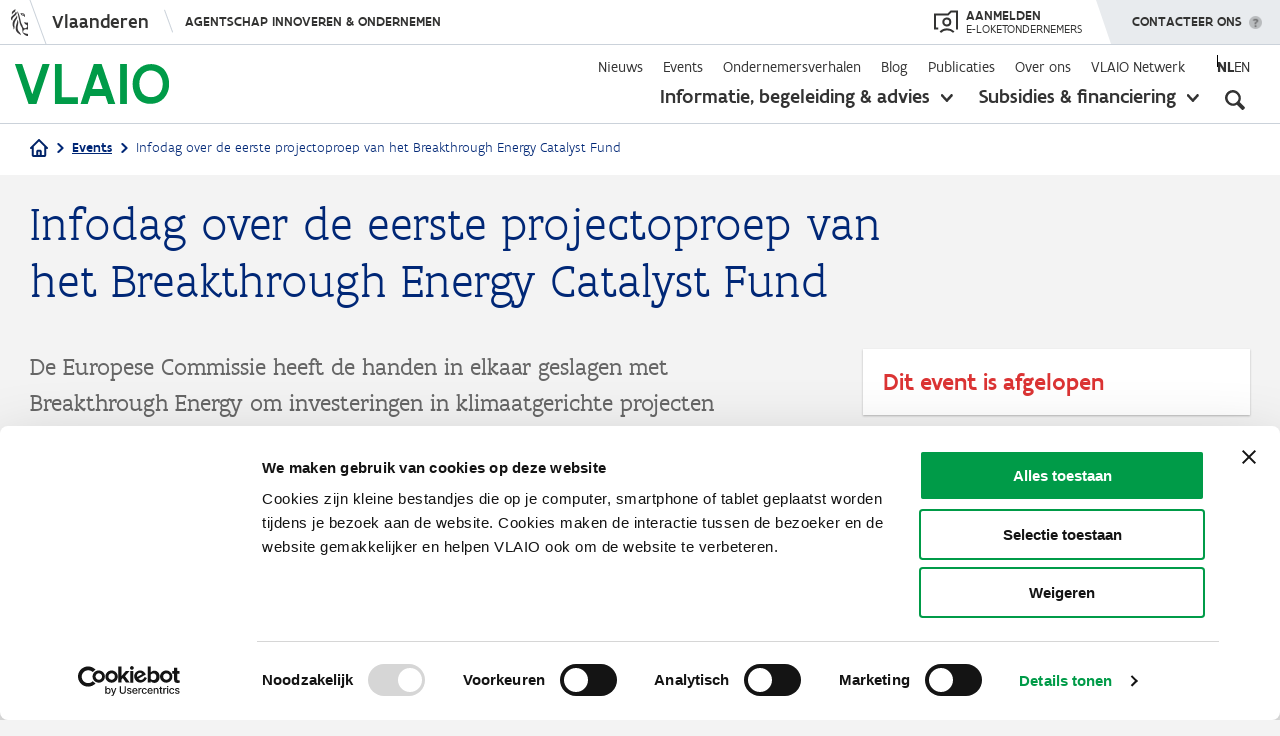

--- FILE ---
content_type: text/html; charset=UTF-8
request_url: https://www.vlaio.be/nl/events/infodag-over-de-eerste-projectoproep-van-het-breakthrough-energy-catalyst-fund-220125
body_size: 15734
content:
<!DOCTYPE html>
<html lang="nl" dir="ltr" prefix="og: https://ogp.me/ns#">
  <head>
    <meta charset="utf-8" />
<script type="text/javascript" id="Cookiebot" src="https://consent.cookiebot.com/uc.js" data-cbid="4612ee89-0473-4a1f-85e0-850239ef73a3" data-blockingmode="auto" async="async" data-culture="nl"></script>
<meta name="description" content="Infodag over de eerste projectoproep van het Breakthrough Energy Catalyst Fund." />
<link rel="canonical" href="https://www.vlaio.be/nl/events/infodag-over-de-eerste-projectoproep-van-het-breakthrough-energy-catalyst-fund-220125" />
<link rel="image_src" href="/themes/custom/vlaio/logo-social.png" />
<meta property="og:site_name" content="VLAIO" />
<meta property="og:type" content="website" />
<meta property="og:url" content="https://www.vlaio.be/nl/events/infodag-over-de-eerste-projectoproep-van-het-breakthrough-energy-catalyst-fund-220125" />
<meta property="og:title" content="Infodag over de eerste projectoproep van het Breakthrough Energy Catalyst Fund" />
<meta property="og:description" content="Infodag over de eerste projectoproep van het Breakthrough Energy Catalyst Fund." />
<meta property="og:image" content="https://www.vlaio.be/themes/custom/vlaio/logo-social.png" />
<meta property="og:image:alt" content="VLAIO" />
<meta name="twitter:card" content="summary_large_image" />
<meta name="twitter:title" content="Infodag over de eerste projectoproep van het Breakthrough Energy Catalyst Fund | VLAIO" />
<meta name="twitter:image" content="https://www.vlaio.be/themes/custom/vlaio/logo-social.png" />
<style>#back-top { right:40px; }#back-top span#button { background-color: #cccccc;} #back-top span#button:hover {opacity:1;filter:opacity(100%);background-color: #009b48;}</style>
<meta name="Generator" content="Drupal 10 (https://www.drupal.org)" />
<meta name="MobileOptimized" content="width" />
<meta name="HandheldFriendly" content="true" />
<meta name="viewport" content="width=device-width, initial-scale=1.0" />
<link rel="icon" href="/themes/custom/vlaio/favicon.ico" type="image/vnd.microsoft.icon" />
<script>window.a2a_config=window.a2a_config||{};a2a_config.callbacks=[];a2a_config.overlays=[];a2a_config.templates={};</script>

    <title>Infodag over de eerste projectoproep van het Breakthrough Energy Catalyst Fund | VLAIO</title>
    <link rel="stylesheet" media="all" href="/core/assets/vendor/jquery.ui/themes/base/core.css?t9e801" />
<link rel="stylesheet" media="all" href="/core/assets/vendor/jquery.ui/themes/base/controlgroup.css?t9e801" />
<link rel="stylesheet" media="all" href="/core/assets/vendor/jquery.ui/themes/base/autocomplete.css?t9e801" />
<link rel="stylesheet" media="all" href="/core/assets/vendor/jquery.ui/themes/base/menu.css?t9e801" />
<link rel="stylesheet" media="all" href="/core/assets/vendor/jquery.ui/themes/base/checkboxradio.css?t9e801" />
<link rel="stylesheet" media="all" href="/core/assets/vendor/jquery.ui/themes/base/resizable.css?t9e801" />
<link rel="stylesheet" media="all" href="/core/assets/vendor/jquery.ui/themes/base/button.css?t9e801" />
<link rel="stylesheet" media="all" href="/core/assets/vendor/jquery.ui/themes/base/dialog.css?t9e801" />
<link rel="stylesheet" media="all" href="/core/themes/stable9/css/core/components/progress.module.css?t9e801" />
<link rel="stylesheet" media="all" href="/core/themes/stable9/css/core/components/ajax-progress.module.css?t9e801" />
<link rel="stylesheet" media="all" href="/core/themes/stable9/css/core/components/autocomplete-loading.module.css?t9e801" />
<link rel="stylesheet" media="all" href="/core/themes/stable9/css/system/components/align.module.css?t9e801" />
<link rel="stylesheet" media="all" href="/core/themes/stable9/css/system/components/fieldgroup.module.css?t9e801" />
<link rel="stylesheet" media="all" href="/core/themes/stable9/css/system/components/container-inline.module.css?t9e801" />
<link rel="stylesheet" media="all" href="/core/themes/stable9/css/system/components/clearfix.module.css?t9e801" />
<link rel="stylesheet" media="all" href="/core/themes/stable9/css/system/components/details.module.css?t9e801" />
<link rel="stylesheet" media="all" href="/core/themes/stable9/css/system/components/hidden.module.css?t9e801" />
<link rel="stylesheet" media="all" href="/core/themes/stable9/css/system/components/item-list.module.css?t9e801" />
<link rel="stylesheet" media="all" href="/core/themes/stable9/css/system/components/js.module.css?t9e801" />
<link rel="stylesheet" media="all" href="/core/themes/stable9/css/system/components/nowrap.module.css?t9e801" />
<link rel="stylesheet" media="all" href="/core/themes/stable9/css/system/components/position-container.module.css?t9e801" />
<link rel="stylesheet" media="all" href="/core/themes/stable9/css/system/components/reset-appearance.module.css?t9e801" />
<link rel="stylesheet" media="all" href="/core/themes/stable9/css/system/components/resize.module.css?t9e801" />
<link rel="stylesheet" media="all" href="/core/themes/stable9/css/system/components/system-status-counter.css?t9e801" />
<link rel="stylesheet" media="all" href="/core/themes/stable9/css/system/components/system-status-report-counters.css?t9e801" />
<link rel="stylesheet" media="all" href="/core/themes/stable9/css/system/components/system-status-report-general-info.css?t9e801" />
<link rel="stylesheet" media="all" href="/core/themes/stable9/css/system/components/tablesort.module.css?t9e801" />
<link rel="stylesheet" media="all" href="/modules/contrib/mercury_editor/build/css/dialog.css?t9e801" />
<link rel="stylesheet" media="all" href="/core/modules/ckeditor5/css/ckeditor5.dialog.fix.css?t9e801" />
<link rel="stylesheet" media="all" href="/libraries/photoswipe/dist/photoswipe.css?t9e801" />
<link rel="stylesheet" media="all" href="/modules/contrib/poll/css/poll.base.css?t9e801" />
<link rel="stylesheet" media="all" href="/modules/contrib/poll/css/poll.theme.css?t9e801" />
<link rel="stylesheet" media="all" href="/core/assets/vendor/jquery.ui/themes/base/theme.css?t9e801" />
<link rel="stylesheet" media="all" href="/modules/contrib/addtoany/css/addtoany.css?t9e801" />
<link rel="stylesheet" media="all" href="/modules/contrib/better_exposed_filters/css/better_exposed_filters.css?t9e801" />
<link rel="stylesheet" media="all" href="/modules/contrib/collapsiblock/theme/dist/collapsiblock.css?t9e801" />
<link rel="stylesheet" media="all" href="/modules/contrib/cookiebot/css/cookiebot.css?t9e801" />
<link rel="stylesheet" media="all" href="/modules/contrib/extlink/css/extlink.css?t9e801" />
<link rel="stylesheet" media="all" href="/modules/contrib/ief_popup/css/ief_popup.css?t9e801" />
<link rel="stylesheet" media="all" href="/modules/contrib/paragraphs/css/paragraphs.unpublished.css?t9e801" />
<link rel="stylesheet" media="all" href="/modules/contrib/scroll_to_top/css/scroll_to_top.css?t9e801" />
<link rel="stylesheet" media="all" href="/modules/contrib/search_api_autocomplete/css/search_api_autocomplete.css?t9e801" />
<link rel="stylesheet" media="all" href="/themes/custom/vlaio/dist/css/messages.css?t9e801" />
<link rel="stylesheet" media="all" href="/themes/custom/vlaio/dist/css/throbber.css?t9e801" />
<link rel="stylesheet" media="all" href="/themes/custom/vlaio/dist/css/main.css?t9e801" />
<link rel="stylesheet" media="all" href="/themes/custom/vlaio/dist/css/ie.css?t9e801" />
<link rel="stylesheet" media="all" href="/themes/custom/vlaio/vlaanderen-ui/css/vlaanderen-ui.css?t9e801" />
<link rel="stylesheet" media="all" href="/themes/custom/vlaio/vlaanderen-ui/css/vlaanderen-ui-corporate.css?t9e801" />

    <script src="/modules/custom/vlaio_ui/js/iframeResizer.min.js?t9e801"></script>

    <link rel="apple-touch-icon" sizes="57x57" href="/themes/custom/vlaio/images/favicon/apple-icon-57x57.png">
    <link rel="apple-touch-icon" sizes="60x60" href="/themes/custom/vlaio/images/favicon/apple-icon-60x60.png">
    <link rel="apple-touch-icon" sizes="72x72" href="/themes/custom/vlaio/images/favicon/apple-icon-72x72.png">
    <link rel="apple-touch-icon" sizes="76x76" href="/themes/custom/vlaio/images/favicon/apple-icon-76x76.png">
    <link rel="apple-touch-icon" sizes="114x114" href="/themes/custom/vlaio/images/favicon/apple-icon-114x114.png">
    <link rel="apple-touch-icon" sizes="120x120" href="/themes/custom/vlaio/images/favicon/apple-icon-120x120.png">
    <link rel="apple-touch-icon" sizes="144x144" href="/themes/custom/vlaio/images/favicon/apple-icon-144x144.png">
    <link rel="apple-touch-icon" sizes="152x152" href="/themes/custom/vlaio/images/favicon/apple-icon-152x152.png">
    <link rel="apple-touch-icon" sizes="180x180" href="/themes/custom/vlaio/images/favicon/apple-icon-180x180.png">
    <link rel="icon" type="image/png" sizes="192x192"  href="/themes/custom/vlaio/images/favicon/android-icon-192x192.png">
    <link rel="icon" type="image/png" sizes="32x32" href="/themes/custom/vlaio/images/favicon/favicon-32x32.png">
    <link rel="icon" type="image/png" sizes="96x96" href="/themes/custom/vlaio/images/favicon/favicon-96x96.png">
    <link rel="icon" type="image/png" sizes="16x16" href="/themes/custom/vlaio/images/favicon/favicon-16x16.png">
    <link rel="manifest" href="/themes/custom/vlaio/images/favicon/manifest.json">
    <meta name="msapplication-TileColor" content="#ffffff ">
    <meta name="msapplication-TileImage" content="/themes/custom/vlaio/images/favicon/ms-icon-144x144.png">
    <meta name="theme-color" content="#ffffff ">
    <link rel="mask-icon" href="/themes/custom/vlaio/images/favicon/safari-pinned-tab.svg" color="#009B48 ">
  </head>
  <body  class="page-node node-type-event has-chat">
        <div class="skip-link">
      <a href="#main-content" class="visually-hidden focusable">
        Overslaan en naar de inhoud gaan
      </a>
    </div>
    <script type="text/javascript" data-cookieconsent="ignore">
// <![CDATA[
(function(window, document, dataLayerName, id) {
window[dataLayerName]=window[dataLayerName]||[],window[dataLayerName].push({start:(new Date).getTime(),event:"stg.start"});var scripts=document.getElementsByTagName('script')[0],tags=document.createElement('script');
function stgCreateCookie(a,b,c){var d="";if(c){var e=new Date;e.setTime(e.getTime()+24*c*60*60*1e3),d="; expires="+e.toUTCString()}document.cookie=a+"="+b+d+"; path=/"}
var isStgDebug=(window.location.href.match("stg_debug")||document.cookie.match("stg_debug"))&&!window.location.href.match("stg_disable_debug");stgCreateCookie("stg_debug",isStgDebug?1:"",isStgDebug?14:-1);
var qP=[];dataLayerName!=="dataLayer"&&qP.push("data_layer_name="+dataLayerName),isStgDebug&&qP.push("stg_debug");var qPString=qP.length>0?("?"+qP.join("&")):"";
tags.async=!0,tags.src="https://vlaio-com.containers.piwik.pro/"+id+".js"+qPString,scripts.parentNode.insertBefore(tags,scripts);
!function(a,n,i){a[n]=a[n]||{};for(var c=0;c<i.length;c++)!function(i){a[n][i]=a[n][i]||{},a[n][i].api=a[n][i].api||function(){var a=[].slice.call(arguments,0);"string"==typeof a[0]&&window[dataLayerName].push({event:n+"."+i+":"+a[0],parameters:[].slice.call(arguments,1)})}}(i[c])}(window,"ppms",["tm","cm"]);
})(window, document, 'piwikDataLayer', 'af427c88-9369-41f4-ae7c-a23ef82ca04a');
// ]]>
</script><noscript><iframe src="https://vlaio-com.containers.piwik.pro/af427c88-9369-41f4-ae7c-a23ef82ca04a/noscript.html" title="Piwik PRO embed snippet" height="0" width="0" style="display:none;visibility:hidden" aria-hidden="true"></iframe></noscript>
      <div class="dialog-off-canvas-main-canvas" data-off-canvas-main-canvas>
    
<div class="layout-container">

  <header role="banner">
    
      <div>
    <div id="block-vlaio-flanders-header-block">
  
    
      <div id="block-vlaanderenheader">
    <div aria-live="off" class="iwgh2 iw2-retina-disabled iw2-no-mobile  iw2-mobile-supported iwgh2-redesign iwgh2-redesign-alt iw2-responsive iwgh2-non-sticky iwgh2-default-margin iw2-js iw2-desktop-mode-active" id="64f429adf9a23712490ed47014dc5f9966a0121e" lang="nl" xml:lang="nl">
        <div class="iwgh2-bar">
            <div class="iw2-layout iw2-default-breakpoint">
                <div class="iw2-wrapper iw2-default-margin">
                    <div class="iw2-inner-wrapper">
                        <div class="iwgh2-navigation">
                            <div class="iwgh2-branding-logo">&nbsp;</div>
                            <a class="iw2-branded" href="https://www.vlaanderen.be/nl" target="_self"><span>Vlaanderen</span> </a>

                            <div class="iw2-menu iw2-menu-no-items" data-hide-menu-help="Verberg navigatie menu" data-show-menu-help="Toon navigatie menu">
                                <div class="iwgh2-navigation-menu-toggle-wrapper">
                                    <div class="iwgh2-navigation-menu-toggle-animation-wrapper" style=""><a class="iwgh2-navigation-menu-site" href="https://www.vlaio.be/nl" style="">Agentschap Innoveren &amp; Ondernemen</a> <span class="iwgh2-navigation-menu-toggle iw2-hidden"><span class="iw2-visually-hidden iw2-help-text"> Toon navigatie menu </span></span></div>
                                </div>
                            </div>
                        </div>
                        <div class="iwgh2-extensions" style="display: flex;">
                            <div style="margin-right: 23px;">
                                <a href="https://cms.e-loketondernemers.be/vlaio/login" style="display: flex;align-items: center;height: 100%;text-transform: uppercase;">
                                    <svg xmlns:xlink="http://www.w3.org/1999/xlink" xmlns="http://www.w3.org/2000/svg" viewBox="0 0 24 23" aria-hidden="true" width="24" height="23" style="height: 24px;fill: #333332;">
                                        <g xmlns="http://www.w3.org/2000/svg" fill-rule="evenodd"><path d="M22 2h-4.59l-3 3H2v12h2.21v2H0V3h13.59l3-3H24v18.97h-2V2z"></path><path d="M13 8.99a2.52 2.52 0 1 0 0 5.03 2.52 2.52 0 0 0 0-5.03M13 16a4.52 4.52 0 1 1 .01-9.03A4.52 4.52 0 0 1 13 16m-5.97 6.4l-1.45-1.38a10.29 10.29 0 0 1 7.49-3.19 10.3 10.3 0 0 1 7.33 3.04L19 22.3a8.32 8.32 0 0 0-5.92-2.46 8.3 8.3 0 0 0-6.04 2.58"></path></g>
                                    </svg>
                                    <span style="display: flex;flex-direction: column;line-height: 1;color: #333332;margin-left: 8px;">
                                        <span style="font-size: 14px;font-weight: 500;">Aanmelden</span>
                                        <span style="font-size: 12px;">e-loketondernemers</span></span>
                                </a>
                            </div>
                            <div class="iwgh2-extension-contact" data-hide-menu-help="Verberg menu" data-show-menu-help="Toon menu">
                                <a aria-controls="8e604a4f-b2c9-ca19-bf8b-39c0ce20718d" aria-expanded="false" aria-owns="8e604a4f-b2c9-ca19-bf8b-39c0ce20718d" class="iwgh2-extension-contact-toggle iw2-exclude-from-outbound-link-tracking" href="#" role="button">
                                    <span class="iw2-visually-hidden iw2-help-text">Toon menu </span>
                                    Contacteer ons
                                </a>
                                <div class="iwgh2-extension-contact-wrapper iwgh2-flyout-wrapper">
                                    <div class="iwgh2-contact-menu iw2-window-closed iw2-menu-has-items" id="8e604a4f-b2c9-ca19-bf8b-39c0ce20718d" style="display:none;" tabindex="-1">
                                        <div class="iwgh2-contact-menu-header"><span class="iw2-menu-item-title">Contacteer ons</span></div>
                                        <ul class="iw2-menu-items"><li class="iw2-menu-item iw2-contact-section-entry iw2-contact-section-entry-icon-mail iw2-contact-section-entry-type-link"><a class="iw2-menu-item-wrapper" href="/contact" target="_self"><span class="iw2-menu-item-title">Stuur een e-mail</span></a></li>
                                            <li class="iw2-menu-item iw2-contact-section-entry iw2-contact-sect
                                            ion-entry-icon-call iw2-contact-section-entry-type-text">
                                                <div class="iw2-menu-item-wrapper"><span class="iw2-menu-item-title">Bel&nbsp;ons gratis op 0800 20 555</span>
                                                    <div class="iw2-menu-item-description">Op werkdagen van 9 tot 12 uur en van 13 tot 17 uur. Op vrijdag tot 16 uur.</div>
                                                </div>
                                            </li>
                                            <li class="iw2-menu-item iw2-contact-section-entry iw2-contact-section-entry-icon-twitter iw2-contact-section-entry-type-link"><a class="iw2-menu-item-wrapper" href="https://twitter.com/VLAIO_be" target="_self"><span class="iw2-menu-item-title">Volg ons op X</span></a></li>
                                            <li class="iw2-menu-item iw2-contact-section-entry iw2-contact-section-entry-icon-facebook iw2-contact-section-entry-type-link"><a class="iw2-menu-item-wrapper" href="https://www.facebook.com/VLAIO.be" target="_self"><span class="iw2-menu-item-title">Volg ons op Facebook</span></a></li>
                                            <li class="iw2-menu-item iw2-contact-section-entry iw2-contact-section-entry-icon-linkedin iw2-contact-section-entry-type-link"><a class="iw2-menu-item-wrapper" href="https://www.linkedin.com/company/agentschap-innoveren-en-ondernemen/" target="_self"><span class="iw2-menu-item-title">Volg ons op LinkedIn </span></a></li>
                                        </ul>
                                    </div>
                                </div>
                            </div>
                        </div>
                    </div>
                </div>
            </div>
        </div>
    </div>
</div>

  </div>

  </div>

    <div class="navigation">
      <div class="layout layout--wide">
        <div class="grid grid--layout">
                      <div class="logowrapper">
                <div>
    <div id="block-system-branding-block">
  
    
        <a href="/nl" rel="home">
      <img src="/themes/custom/vlaio/logo.svg" alt="Home" fetchpriority="high" />
    </a>
      
</div>

  </div>

            </div>
                    <div class="menuwrapper">
            <div class="menuwrapper-inner">
                <div>
    <nav role="navigation" aria-labelledby="block-secondarynavigation-menu" id="block-secondarynavigation" class="block-secondarynavigation-menu">
            
  <h2 class="visually-hidden" id="block-secondarynavigation-menu">Secondary navigation</h2>
  

        
              <ul class="menu">
                    <li class="menu-item">
        <a href="/nl/nieuws" data-drupal-link-system-path="nieuws">Nieuws</a>
              </li>
                <li class="menu-item">
        <a href="/nl/events" data-drupal-link-system-path="events">Events</a>
              </li>
                <li class="menu-item">
        <a href="/nl/ondernemersverhalen" data-drupal-link-system-path="ondernemersverhalen">Ondernemersverhalen</a>
              </li>
                <li class="menu-item">
        <a href="/nl/blog" data-drupal-link-system-path="blog">Blog</a>
              </li>
                <li class="menu-item">
        <a href="/nl/publicaties" data-drupal-link-system-path="publicaties">Publicaties</a>
              </li>
                <li class="menu-item menu-item--collapsed">
        <a href="/nl/over-ons" data-drupal-link-system-path="about-us">Over ons</a>
              </li>
                <li class="menu-item menu-item--collapsed">
        <a href="/nl/vlaio-netwerk" data-drupal-link-system-path="node/388">VLAIO Netwerk</a>
              </li>
        </ul>
    
  


  </nav>
  <div class="language-switcher-language-url" id="block-language-switcher" role="navigation">
    
        
          <ul class="links"><li hreflang="nl" data-drupal-link-system-path="node/6656" class="is-active" aria-current="page"><a href="/nl/events/infodag-over-de-eerste-projectoproep-van-het-breakthrough-energy-catalyst-fund-220125" class="language-link is-active" hreflang="nl" data-drupal-link-system-path="node/6656" aria-current="page">nl</a></li><li hreflang="en" data-drupal-link-system-path="&lt;front&gt;"><a href="/en" class="language-link language-link--untranslated" data-untranslated-message="&quot;&lt;div class=\&quot;photoswipe-gallery\&quot;&gt;&lt;p&gt;This page is not available in English. Please start from the &lt;a href=\&quot;https:\/\/www.vlaio.be\/en\&quot;&gt;homepage in English&lt;\/a&gt;.&lt;\/p&gt;&lt;\/div&gt;&quot;" hreflang="en" data-drupal-link-system-path="&lt;front&gt;">en</a></li></ul>
      </div>
<div class="extended-navigation">
    <div id="block-extendednavigation">
      
            
              

<ul class="menu">
  <li data-menu="begeleiding-advies" class="menu-item clearfix  has-submenu">
    <a href="/nl/begeleiding-advies" class="begeleiding-advies">Informatie, begeleiding &amp; advies</a>
          <button aria-expanded="false"><span class="visually-hidden">toon submenu</span></button>
      <div class="submenu">
  <div class="layout layout--wide">
    <div class="submenu-inner">
              <div class="col col-66">
          <p class="submenu-title">Je zoekt informatie over</p>
          <ul class="submenu-menu">
                          <li class="menu-item link--icon--caret"><a href="/nl/begeleiding-advies/digitalisering" hreflang="nl">Digitalisering</a></li>
                          <li class="menu-item link--icon--caret"><a href="/nl/begeleiding-advies/duurzaam-ondernemen" hreflang="nl">Duurzaam ondernemen</a></li>
                          <li class="menu-item link--icon--caret"><a href="/nl/begeleiding-advies/start" hreflang="nl">Start</a></li>
                          <li class="menu-item link--icon--caret"><a href="/nl/begeleiding-advies/financiering" hreflang="nl">Financiering</a></li>
                          <li class="menu-item link--icon--caret"><a href="/nl/begeleiding-advies/groei-innovatie" hreflang="nl">Groei &amp; innovatie</a></li>
                          <li class="menu-item link--icon--caret"><a href="/nl/begeleiding-advies/overnemen-overlaten" hreflang="nl">Overnemen &amp; overlaten</a></li>
                          <li class="menu-item link--icon--caret"><a href="/nl/begeleiding-advies/bedrijfslocatie" hreflang="nl">Bedrijfslocatie</a></li>
                          <li class="menu-item link--icon--caret"><a href="/nl/begeleiding-advies/internationaal-ondernemen" hreflang="nl">Internationaal ondernemen</a></li>
                          <li class="menu-item link--icon--caret"><a href="/nl/begeleiding-advies/vergunningen-getuigschriften" hreflang="nl">Vergunningen &amp; getuigschriften</a></li>
                          <li class="menu-item link--icon--caret"><a href="/nl/begeleiding-advies/moeilijkheden-overwinnen" hreflang="nl">Moeilijkheden overwinnen</a></li>
                          <li class="menu-item link--icon--caret"><a href="/nl/begeleiding-advies/impact-op-talent" hreflang="nl">Impact op talent</a></li>
                          <li class="menu-item link--icon--caret"><a href="/nl/begeleiding-advies" class="green" aria-label="Open begeleiding and advies overview">Alles weergeven</a></li>
                      </ul>
        </div>
                    <div class="col">
          
  <p class='submenu-title'>VLAIO-tools</p>
        <ul class="vlaio-tools submenu-menu">
                <li class="menu-item link--icon--caret">
        <a href="/nl/begeleiding-advies/expertisedatabank" data-drupal-link-system-path="node/6372">Expertisedatabank</a>
              </li>
                <li class="menu-item link--icon--caret">
        <a href="/nl/begeleiding-advies/start/voorbereiding-van-je-opstart/onderzoek-de-haalbaarheid-van-je-plannen">Startkompas</a>
              </li>
                <li class="menu-item link--icon--caret">
        <a href="/nl/begeleiding-advies/overnemen-overlaten/hoeveel-is-mijn-bedrijf-waard/online-waarderingstool-eenmanszaken" data-drupal-link-system-path="node/4530">Waarderingstool</a>
              </li>
                <li class="menu-item link--icon--caret">
        <a href="https://startersgids.vlaio.be/">Startersgids</a>
              </li>
                <li class="menu-item link--icon--caret">
        <a href="/nl/begeleiding-advies/bedrijfslocatie/vind-je-professioneel-vastgoed-spotto" data-drupal-link-system-path="node/759">Spotto</a>
              </li>
        </ul>

  


        </div>
          </div>
  </div>
</div>

      </li>
  <li data-menu="subsidies-financiering" class="menu-item clearfix  has-submenu">
    <a href="/nl/subsidies-financiering" class="subsidies-financiering">Subsidies &amp; financiering</a>
          <button aria-expanded="false"><span class="visually-hidden">toon submenu</span></button>
      <div class="submenu">
  <div class="layout layout--wide">
    <div class="submenu-inner">
              <div class="col col-33">
          <p class="submenu-title">Je zoekt steun voor</p>
          <ul class="submenu-menu">
                          <li class="menu-item link--icon--caret"><a href="/nl/subsidies-financiering?category=opleiding">Opleiding</a></li>
                          <li class="menu-item link--icon--caret"><a href="/nl/subsidies-financiering?category=advies">Advies</a></li>
                          <li class="menu-item link--icon--caret"><a href="/nl/subsidies-financiering?category=investeringen">Investeringen</a></li>
                          <li class="menu-item link--icon--caret"><a href="/nl/subsidies-financiering?category=onderzoek--ontwikkeling">Onderzoek &amp; ontwikkeling</a></li>
                          <li class="menu-item link--icon--caret"><a href="/nl/subsidies-financiering" class="green" aria-label="Open overzichtspagina van subsidies en financering">Alles weergeven</a></li>
                      </ul>
        </div>
                    <div class="col col-33 u-hidden-mobile">
          <p class="submenu-title">Uitgelicht</p>
          <ul class="submenu-menu">
                          <li class="menu-item link--icon--caret"><a href="/nl/subsidies-financiering/kmo-portefeuille" hreflang="nl">Kmo-portefeuille</a></li>
                          <li class="menu-item link--icon--caret"><a href="/nl/subsidies-financiering/onderzoeksproject" hreflang="nl">Onderzoeksproject</a></li>
                          <li class="menu-item link--icon--caret"><a href="/nl/subsidies-financiering/ontwikkelingsproject" hreflang="nl">Ontwikkelingsproject</a></li>
                          <li class="menu-item link--icon--caret"><a href="/nl/subsidies-financiering/innovatieve-starterssteun" hreflang="nl">Innovatieve starterssteun</a></li>
                          <li class="menu-item link--icon--caret"><a href="/nl/subsidies-financiering/cybersecurity-verbetertrajecten" hreflang="nl">Cybersecurity verbetertrajecten</a></li>
                      </ul>
        </div>
                    <div class="col col-33 u-hidden-mobile">
          
  <p class='submenu-title'>VLAIO-tools</p>
        <ul class="vlaio-tools submenu-menu">
                <li class="menu-item link--icon--caret">
        <a href="/nl/subsidies-financiering/subsidiedatabank" data-drupal-link-system-path="node/181">Subsidiedatabank</a>
              </li>
                <li class="menu-item link--icon--caret">
        <a href="/nl/financieringskompas" data-drupal-link-system-path="story/finance-compass">Financieringskompas</a>
              </li>
                <li class="menu-item link--icon--caret">
        <a href="/nl/begeleiding-advies/financiering/risicokapitaal" data-drupal-link-system-path="node/7329">Risicokapitaaldatabank</a>
              </li>
        </ul>

  


        </div>
          </div>
  </div>
</div>

      </li>
</ul>

          </div>
</div>
<div id="block-mobilenavigation">
  
    
  
      <div class="mobilenavigation">
<div class="closebutton"></div>
  <div class="mobilenavigation-inner">
    
              <ul class="menu">
                    <li class="primary menu-item menu-item--collapsed">
        <a href="/nl/begeleiding-advies" class="begeleiding-advies" data-drupal-link-system-path="node/138">Informatie, begeleiding &amp; advies</a>
              </li>
                <li class="primary menu-item menu-item--collapsed">
        <a href="/nl/subsidies-financiering" class="subsidies-financiering" data-drupal-link-system-path="node/54">Subsidies &amp; financiering</a>
              </li>
                <li class="secondary menu-item">
        <a href="/nl/nieuws" data-drupal-link-system-path="nieuws">Nieuws</a>
              </li>
                <li class="secondary menu-item">
        <a href="/nl/events" data-drupal-link-system-path="events">Events</a>
              </li>
                <li class="secondary menu-item">
        <a href="/nl/ondernemersverhalen" data-drupal-link-system-path="ondernemersverhalen">Ondernemersverhalen</a>
              </li>
                <li class="secondary menu-item">
        <a href="/nl/blog" data-drupal-link-system-path="blog">Blog</a>
              </li>
                <li class="secondary menu-item">
        <a href="/nl/publicaties" data-drupal-link-system-path="publicaties">Publicaties</a>
              </li>
                <li class="secondary menu-item menu-item--collapsed">
        <a href="/nl/over-ons" data-drupal-link-system-path="about-us">Over ons</a>
              </li>
                <li class="secondary menu-item menu-item--collapsed">
        <a href="/nl/vlaio-netwerk" data-drupal-link-system-path="node/388">VLAIO Netwerk</a>
              </li>
        </ul>
    
  


    <div class="contact-wrapper"><a href="/nl/contact" class="button button--large" aria-label="Mobiel menu - contacteer ons">Contacteer ons</a></div>
  </div>
</div>

  </div>

  </div>

            </div>
            <button
                aria-pressed="false"
                aria-label="Open zoekveld"
                class="searchbutton"
                aria-expanded="false"
                aria-controls="header-search"
            ></button>
            <div class="searchwrapper" id="header-search">
                <div>
    

<div id="block-header-global-search" class="filter-global-search-search">
  
    
      <div class="layout layout--wide">
      <form class="views-exposed-form bef-exposed-form header-global-search" data-drupal-target-view="global_search-search" data-bef-auto-submit-full-form="" data-bef-auto-submit="" data-bef-auto-submit-delay="500" data-bef-auto-submit-minimum-length="3" data-drupal-selector="views-exposed-form-global-search-search" action="/nl/zoek" method="get" id="views-exposed-form-global-search-search" accept-charset="UTF-8">
  <div class="js-form-item form-item js-form-type-search-api-autocomplete form-type-search-api-autocomplete form-item-keyword js-form-item-keyword">
      
        
<input placeholder="Wat zoek je?" data-bef-auto-submit-exclude="" aria-label="Zoeken" data-drupal-selector="edit-keyword" data-search-api-autocomplete-search="global_search" class="form-autocomplete form-text input-field" data-autocomplete-path="/nl/search_api_autocomplete/global_search?display=search&amp;&amp;filter=keyword" type="text" id="edit-keyword" name="keyword" value="" size="30" maxlength="128" />


        </div>
<div data-drupal-selector="edit-actions" class="form-actions js-form-wrapper form-wrapper" id="edit-actions">
<input data-bef-auto-submit-click="" data-drupal-selector="edit-submit-global-search" type="submit" id="edit-submit-global-search" value="Apply" class="button js-form-submit form-submit input--wide" />

</div>


</form>

    </div>
  </div>

  </div>

            </div>
            <div class="hamburger"></div>
          </div>
        </div>
      </div>
    </div>
  </header>
  
  
            <div class="breadcrumbs">
        <div class="layout layout--wide typography">
            <div>
    <div id="block-vlaio-global-breadcrumbs">
  
    
        <nav role="navigation" aria-labelledby="system-breadcrumb">
    <h2  id="system-breadcrumb" class="visually-hidden">Kruimelpad</h2>
    <ol>
                        <li>
            <a href="/nl" class="link--icon--home">
              <svg width="18" height="18" viewBox="0 0 18 18" fill="none" xmlns="http://www.w3.org/2000/svg">
<path d="M1 9L2.77778 7.22222M2.77778 7.22222L9 1L15.2222 7.22222M2.77778 7.22222V16.1111C2.77778 16.3469 2.87143 16.573 3.03813 16.7397C3.20483 16.9064 3.43092 17 3.66667 17H6.33333M15.2222 7.22222L17 9M15.2222 7.22222V16.1111C15.2222 16.3469 15.1286 16.573 14.9619 16.7397C14.7952 16.9064 14.5691 17 14.3333 17H11.6667M6.33333 17C6.56908 17 6.79517 16.9064 6.96187 16.7397C7.12857 16.573 7.22222 16.3469 7.22222 16.1111V12.5556C7.22222 12.3198 7.31587 12.0937 7.48257 11.927C7.64927 11.7603 7.87536 11.6667 8.11111 11.6667H9.88889C10.1246 11.6667 10.3507 11.7603 10.5174 11.927C10.6841 12.0937 10.7778 12.3198 10.7778 12.5556V16.1111C10.7778 16.3469 10.8714 16.573 11.0381 16.7397C11.2048 16.9064 11.4309 17 11.6667 17M6.33333 17H11.6667" stroke="#002368" stroke-width="2" stroke-linecap="round" stroke-linejoin="round"/>
</svg>

            </a>
          </li>
                                            <li>
                              <a href="/nl/events" class="link--icon--caret link--icon--after">Events</a>
                          </li>
                                                      <li>
                              <p class="link--icon--caret link--icon--after">
                  Infodag over de eerste projectoproep van het Breakthrough Energy Catalyst Fund
                </p>
                          </li>
                            </ol>
  </nav>

  </div>

  </div>

        </div>
      </div>
      
  

  
  <div class="search-overlayer"></div>

  
  <main role="main" >
        <a id="main-content" tabindex="-1"></a>
                                    <div class="layout-content">
            <div>
    <div data-drupal-messages-fallback class="hidden"></div>
<div id="block-vlaio-content">
  
    
      
    <article class="online">
    <div class="layout layout--wide">
      <div class="grid typography">
        <div class="col--9-12 col--1-1--m">
          <h1>Infodag over de eerste projectoproep van het Breakthrough Energy Catalyst Fund</h1>
            
                        
        </div>
        <div class="col--7-12 col--6-12--m col--1-1--s">
          <div>
                        <div class="introduction">
            <div class="field--field-samenvatting"><p>De Europese Commissie heeft de handen in elkaar geslagen met Breakthrough Energy om investeringen in klimaatgerichte projecten te stimuleren.</p>
</div>
      </div>
                        <div class="online practicalwrapper">
              <div class="practical inline u-visible-mobile">
                                  <h2 class="h3 ended">Dit event is afgelopen</h2>
                  <div></div>
                              </div>
            </div>
            
      <div class="field--field-body-structured">
              <div>
  <div class="paragraph paragraph--type--doorlopende-tekst paragraph--view-mode--default">
    
                
            <div class="field--field-tekst"><div class="photoswipe-gallery"><p>De eerste projectoproep is nu gelanceerd waarbij ze op zoek zijn naar voorstellen uit de volgende vier domeinen:</p>

<ul>
	<li>groene waterstof</li>
	<li>direct air capture</li>
	<li>duurzame luchtvaartbrandstoffen</li>
	<li>langdurige energieopslag.</li>
</ul>

<p>Ze werken volgens een continu evaluatieproces dat van start gaat op <strong>13 mei 2022 en zal lopen tot eind 2027</strong>.</p>

<p><a href="https://www.breakthroughenergy.org/catalyst-eu-rfp" target="_blank">Meer informatie over deze oproep</a>.</p>

<p>Wil je hierover zelf vragen stellen? Op <strong>25 januari</strong> organiseren ze een <strong>online</strong> infomoment.</p></div></div>
      
            </div>
</div>
          </div>
  
            <div class="event-info">
              <div class="event-info-item clearfix">
                
<div class="label">Uiterste inschrijvingsdatum</div>
    <div class="content"><time datetime="2022-01-21T12:00:00Z">21 januari 2022</time>
</div>


              </div>

                            <div class="event-info-item clearfix"><div class="label">Organisator</div>
<div class="content">Europese Commissie  i.s.m. Breakthrough Energy </div></div>
              <div class="event-info-item clearfix">
<div class="label">Thema&#039;s</div>
<div class="themawrapper">
    <div class="thema"><a href="/nl/events?thema%5B0%5D=5">Financiering</a></div>
    <div class="thema"><a href="/nl/events?thema%5B0%5D=198">Innoveren</a></div>
    <div class="thema"><a href="/nl/events?thema%5B0%5D=6">Internationaal ondernemen</a></div>
    <div class="thema"><a href="/nl/events?thema%5B0%5D=8">Duurzaam ondernemen</a></div>
    <div class="thema"><a href="/nl/events?thema%5B0%5D=122">Subsidie</a></div>
</div>

</div>
                                        </div>
                          <div class="website in-content"></div>
                      </div>
        </div>
        <div class="col--4-12 col--6-12--m u-hidden-mobile push--1-12 push--reset--m">
                    <div class="online practicalwrapper">
            <div class="practical">
                              <h2 class="h3 ended">Dit event is afgelopen</h2>
                <div></div>
                          </div>
                      </div>
        </div>
      </div>
  </div>
      </article>

  </div>

  </div>

          </div>                  
  </main>
  
        
  <section class="region--footer-upper">
    <div class="region--footer-upper__wrapper">
      <aside class="region--footer-upper__news">
        <div id="block-vlaio-footer-campaign" class="footer-campaign subscribe-cta campaign-block">
  <div class="footer-campaign__title">
    Schrijf je in op  de nieuwsbrief
  </div>
  <div class="footer-campaign__text">
    Kies welk nieuws je wil
ontvangen in je mailbox
  </div>
  <button class="subscribe-cta__button footer-campaign__cta-button cta">
    <span class="footer-campaign__button__text ">Schrijf je nu in</span>
  </button>
  <div class="subscribe-cta__overlay">
    <div class="subscribe-cta__wrapper">
      <h2 class="subscribe-cta__title">
        Blijf op de hoogte
        <a href="#" aria-label="Close the newsletter form" class="closebutton"></a>
      </h2>
      <div class="subscribe-cta__content">
        <div class="subscribe-cta-title"><h3>Op de hoogte blijven van subsidies of relevante dienstverlening? Schrijf je in op de VLAIO-nieuwsbrief.</h3></div>
        <div class="subscribe-cta-content"><form class="vlaio-campaign-subscription-form" novalidate="novalidate" data-campaign-form-id="vlaio_campaign_subscription_form" data-drupal-selector="vlaio-campaign-subscription-form" action="/nl/events/infodag-over-de-eerste-projectoproep-van-het-breakthrough-energy-catalyst-fund-220125" method="post" id="vlaio-campaign-subscription-form" accept-charset="UTF-8">
  <fieldset required="required" data-drupal-selector="edit-hoedanigheid" id="edit-hoedanigheid--wrapper" class="fieldgroup form-composite required js-form-item form-item js-form-wrapper form-wrapper" aria-required="true">
      <legend>
    <span class="fieldset-legend js-form-required form-required">Welke topics interesseren jou?</span>
  </legend>
  <div class="fieldset-wrapper">
                <div id="edit-hoedanigheid" class="form-checkboxes"><div class="js-form-item form-item js-form-type-checkbox form-type-checkbox form-item-hoedanigheid-a760b670e7 js-form-item-hoedanigheid-a760b670e7">
        

<label class="checkbox" >
  Ondernemen
  <input required="" data-drupal-selector="edit-hoedanigheid-a760b670e7" type="checkbox" id="edit-hoedanigheid-a760b670e7" name="hoedanigheid[a760b670e7]" value="a760b670e7" class="form-checkbox checkbox__toggle" />
  <span ></span>
</label>


        </div>
<div class="js-form-item form-item js-form-type-checkbox form-type-checkbox form-item-hoedanigheid-288555a121 js-form-item-hoedanigheid-288555a121">
        

<label class="checkbox" >
  Innoveren
  <input required="" data-drupal-selector="edit-hoedanigheid-288555a121" type="checkbox" id="edit-hoedanigheid-288555a121" name="hoedanigheid[288555a121]" value="288555a121" class="form-checkbox checkbox__toggle" />
  <span ></span>
</label>


        </div>
<div class="js-form-item form-item js-form-type-checkbox form-type-checkbox form-item-hoedanigheid-97db671ae7 js-form-item-hoedanigheid-97db671ae7">
        

<label class="checkbox" >
  Starten met een zaak
  <input required="" data-drupal-selector="edit-hoedanigheid-97db671ae7" type="checkbox" id="edit-hoedanigheid-97db671ae7" name="hoedanigheid[97db671ae7]" value="97db671ae7" class="form-checkbox checkbox__toggle" />
  <span ></span>
</label>


        </div>
</div>

          </div>
</fieldset>
<fieldset required="required" data-drupal-selector="edit-waarwerkje" id="edit-waarwerkje--wrapper" class="fieldgroup form-composite required js-form-item form-item js-form-wrapper form-wrapper" aria-required="true">
      <legend>
    <span class="fieldset-legend js-form-required form-required">Waar werk je?</span>
  </legend>
  <div class="fieldset-wrapper">
                <div id="edit-waarwerkje"><div class="js-form-item form-item js-form-type-radio form-type-radio form-item-waarwerkje js-form-item-waarwerkje">
        

<label class="radio"  for="edit-waarwerkje-c4d434fca3">
  Bedrijf
  <input required="" data-drupal-selector="edit-waarwerkje-c4d434fca3" type="radio" id="edit-waarwerkje-c4d434fca3" name="waarwerkje" value="c4d434fca3" class="form-radio radio__toggle" />
  <span ></span>
</label>


        </div>
<div class="js-form-item form-item js-form-type-radio form-type-radio form-item-waarwerkje js-form-item-waarwerkje">
        

<label class="radio"  for="edit-waarwerkje-5da6c24b02">
  Overheid
  <input required="" data-drupal-selector="edit-waarwerkje-5da6c24b02" type="radio" id="edit-waarwerkje-5da6c24b02" name="waarwerkje" value="5da6c24b02" class="form-radio radio__toggle" />
  <span ></span>
</label>


        </div>
<div class="js-form-item form-item js-form-type-radio form-type-radio form-item-waarwerkje js-form-item-waarwerkje">
        

<label class="radio"  for="edit-waarwerkje-a29f1186ef">
  Social profit
  <input required="" data-drupal-selector="edit-waarwerkje-a29f1186ef" type="radio" id="edit-waarwerkje-a29f1186ef" name="waarwerkje" value="a29f1186ef" class="form-radio radio__toggle" />
  <span ></span>
</label>


        </div>
<div class="js-form-item form-item js-form-type-radio form-type-radio form-item-waarwerkje js-form-item-waarwerkje">
        

<label class="radio"  for="edit-waarwerkje-851fc14dce">
  Andere
  <input required="" data-drupal-selector="edit-waarwerkje-851fc14dce" type="radio" id="edit-waarwerkje-851fc14dce" name="waarwerkje" value="851fc14dce" class="form-radio radio__toggle" />
  <span ></span>
</label>


        </div>
</div>

          </div>
</fieldset>
<div class="js-form-item form-item js-form-type-email form-type-email form-item-emailadres js-form-item-emailadres">
      <label for="edit-emailadres" class="js-form-required form-required">Jouw e-mailadres:</label>
        
<input data-drupal-selector="edit-emailadres" type="email" id="edit-emailadres" name="emailadres" value="" size="60" maxlength="254" class="form-email required input-field" required="required" aria-required="true" />


        </div>

<input class="button campaign-submit button--primary js-form-submit form-submit input--wide" data-drupal-selector="edit-submit" type="submit" id="edit-submit" name="op" value="OK" />


<input autocomplete="off" data-drupal-selector="form-vywwgqi62twu3kzmzuupcqyjvtctxzdxoliq7osqvwu" type="hidden" name="form_build_id" value="form-VyWWGqi62TWU3KzMZUUpCqYjvTcTxZDXolIq7osqvWU" class="input-field" />


<input data-drupal-selector="edit-vlaio-campaign-subscription-form" type="hidden" name="form_id" value="vlaio_campaign_subscription_form" class="input-field" />


</form>
</div>
      </div>
    </div>
  </div>
</div>

      </aside>
              <div class="region--footer-upper__menu">
          
      <nav role="navigation" aria-labelledby="block-vlaio-footer-top-menu" id="block-vlaio-footer-top" class="block-vlaio-footer-top-menu">
              
              <ul class="menu">
                    <li class="menu-item">
        <a href="/nl/content/vlaio-werft-aan" data-drupal-link-system-path="node/14718">Werken bij VLAIO</a>
              </li>
                <li class="menu-item">
        <a href="/nl/content/studies" data-drupal-link-system-path="node/14727">Studies</a>
              </li>
                <li class="menu-item">
        <a href="/nl/content/de-vlaio-app" data-drupal-link-system-path="node/14708">VLAIO-app</a>
              </li>
                <li class="menu-item">
        <a href="/nl/content/vlaio-award" data-drupal-link-system-path="node/14711">VLAIO AWARD</a>
              </li>
                <li class="menu-item">
        <a href="/nl/content/contact" data-drupal-link-system-path="node/14725">Contact</a>
              </li>
        </ul>
    
  


      </nav>

          
      <nav role="navigation" aria-labelledby="block-vlaio-footer-bottom-menu" id="block-vlaio-footer-bottom" class="block-vlaio-footer-bottom-menu">
              
              <ul class="menu">
                    <li class="menu-item">
        <a href="/nl/content/communicatieverplichtingen-en-logos" data-drupal-link-system-path="node/14730">Communicatieverplichtingen &amp; logo&#039;s</a>
              </li>
                <li class="menu-item">
        <a href="/nl/content/klacht">Klachten, meldingen &amp; fraudebestrijding</a>
              </li>
        </ul>
    
  


      </nav>

        </div>
          </div>
  </section>

          <div>
    <div id="block-flanders-footer">
  
    
      
            <div class="field--body"><div class="photoswipe-gallery"><div id="block-vlaanderenfooter"><div class="iwgf2__placeholder"><footer class="iwgf2 iwgf2-redesign iw2-no-mobile alternative iw2-mobile-supported iw2-responsive iw2-window-closed iwgf2-expandable iwgf2-default-margin iw2-retina-enabled iw2-js iw2-desktop-mode-active" aria-live="off" id="cba23bcb67b4ab6f628fddec52c4e1cf6d3d46b4" lang="nl" role="contentinfo"><div class="iwgf2-bar"><div class="iw2-layout iw2-default-breakpoint"><div class="iw2-wrapper iw2-default-margin"><div class="iw2-inner-wrapper"><div class="iwgf2__content"><div class="iwgf2__logo"><svg id="uuid-98116a68-7789-416d-ab2f-43ff420972f4" viewBox="0 0 218.46 85.04"><polyline points="47.3 0 76.24 85.04 0 85.04 0 .01 47.3 0" fill="#f5f5f2" /><polygon points="218.46 85.04 76.2 85.04 47.36 .01 218.46 .01 218.46 85.04" fill="#009b48" /><path d="M89.49,25.79l-5.61,16.28h-3.33l-5.61-16.28h3.02l4.26,12.36,4.26-12.36h3.02Z" fill="#f5f5f2" /><path d="M93.92,24.21h.37v17.62h-2.85v-17.38l2.48-.24Z" fill="#f5f5f2" /><path d="M107,42.07c-.92,0-1.9-.29-2.84-1.33-.5.38-.94.7-1.46.94-.54.24-1.13.39-1.95.39-.88,0-1.91-.17-2.73-.75-.83-.58-1.44-1.58-1.44-3.27,0-1.11.27-2,.95-2.59.68-.6,1.79-.92,3.48-.92.68,0,1.47,0,2.59.1v-.63c0-.88-.28-1.48-.73-1.85s-1.06-.51-1.74-.51c-1.08,0-2.36.39-3.38.86l-.67-2.48c1.33-.63,3.02-1.07,4.61-1.07,1.25,0,2.42.27,3.3.92.86.66,1.41,1.69,1.41,3.24v4.7c0,.6.19,1.01.54,1.3.33.29.79.48,1.34.58l-1.29,2.38ZM103.6,36.72c-1.33,0-2.36-.02-3.07.15-.71.17-1.1.54-1.1,1.28,0,1.03.74,1.61,1.78,1.61.35,0,.95-.07,1.46-.39.51-.32.92-.89.92-1.87v-.77Z" fill="#f5f5f2" /><path d="M119.54,42.07c-.92,0-1.9-.29-2.83-1.33-.5.38-.94.7-1.46.94-.54.24-1.13.39-1.95.39-.88,0-1.91-.17-2.73-.75-.83-.58-1.44-1.58-1.44-3.27,0-1.11.27-2,.95-2.59s1.79-.92,3.48-.92c.68,0,1.47,0,2.59.1v-.63c0-.88-.28-1.48-.73-1.85-.45-.37-1.06-.51-1.74-.51-1.08,0-2.36.39-3.38.86l-.67-2.48c1.33-.63,3.02-1.07,4.61-1.07,1.25,0,2.42.27,3.3.92.86.66,1.41,1.69,1.41,3.24v4.7c0,.6.19,1.01.54,1.3.33.29.79.48,1.34.58l-1.29,2.38ZM116.15,36.72c-1.33,0-2.36-.02-3.07.15-.71.17-1.1.54-1.1,1.28,0,1.03.74,1.61,1.78,1.61.35,0,.95-.07,1.46-.39.51-.32.92-.89.92-1.87v-.77Z" fill="#f5f5f2" /><path d="M122.53,29.2h2.41l.28.99c1.17-.78,2.62-1.23,4.03-1.23,1.21,0,2.36.33,3.2,1.06.84.73,1.39,1.84,1.39,3.43v8.38h-2.85v-7.54c0-.94-.34-1.59-.86-2.01-.52-.41-1.23-.58-2-.58-.97,0-1.97.29-2.75.78v9.36h-2.85v-12.63Z" fill="#f5f5f2" /><path d="M147.47,41.83h-2.15l-.51-.95c-.97.73-2,1.19-3.39,1.19-1.81,0-3.16-.73-4.05-1.85-.89-1.12-1.33-2.63-1.33-4.19,0-2.38.72-4.16,1.91-5.34,1.19-1.17,2.87-1.74,4.82-1.74.57,0,1.19.04,1.86.12v-4.62l2.41-.24h.44v17.62ZM144.62,31.88c-.72-.18-1.45-.27-2.02-.27-1.08,0-2,.32-2.63.97-.63.66-1,1.63-1,2.94,0,.96.27,1.9.78,2.62.51.72,1.27,1.19,2.27,1.19.86,0,1.83-.3,2.59-.78v-6.68Z" fill="#f5f5f2" /><path d="M159.88,38.56v2.76c-1.12.55-2.51.75-3.59.75-1.75,0-3.37-.55-4.56-1.63s-1.95-2.74-1.95-4.93.71-3.76,1.78-4.88c1.06-1.11,2.48-1.68,3.91-1.68.4,0,1.12.05,1.86.3.74.26,1.56.74,2.17,1.58.61.84,1.03,2.08,1.03,3.83v1.9h-7.66c.23,1.02.75,1.72,1.43,2.15.67.44,1.49.62,2.3.62,1.07,0,2.2-.3,3.18-.83l.11.04ZM157.92,34.32c-.06-.92-.39-1.58-.83-2.02-.44-.43-1-.61-1.55-.61-.58,0-1.18.19-1.67.62-.5.44-.88,1.1-1.06,2.01h5.1Z" fill="#f5f5f2" /><path d="M170.3,32.34c-.72-.44-1.42-.63-2.14-.63-.92,0-1.78.34-2.54.92v9.2h-2.85v-12.63h2.41l.29,1.03c.88-.74,1.95-1.28,3.21-1.28.34,0,.82.02,1.28.11.46.09.91.21,1.24.39l-.9,2.88Z" fill="#f5f5f2" /><path d="M182.03,38.56v2.76c-1.12.55-2.51.75-3.59.75-1.75,0-3.37-.55-4.56-1.63s-1.95-2.74-1.95-4.93.71-3.76,1.78-4.88c1.06-1.11,2.48-1.68,3.91-1.68.4,0,1.12.05,1.86.3.74.26,1.56.74,2.17,1.58.61.84,1.03,2.08,1.03,3.83v1.9h-7.66c.23,1.02.75,1.72,1.43,2.15.67.44,1.49.62,2.3.62,1.07,0,2.2-.3,3.18-.83l.11.04ZM180.07,34.32c-.06-.92-.39-1.58-.83-2.02-.44-.43-1-.61-1.55-.61-.58,0-1.18.19-1.67.62-.5.44-.88,1.1-1.06,2.01h5.1Z" fill="#f5f5f2" /><path d="M184.93,29.2h2.41l.28.99c1.17-.78,2.62-1.23,4.03-1.23,1.2,0,2.36.33,3.2,1.06.84.73,1.39,1.84,1.39,3.43v8.38h-2.85v-7.54c0-.94-.34-1.59-.86-2.01-.52-.41-1.23-.58-2-.58-.97,0-1.97.29-2.75.78v9.36h-2.85v-12.63Z" fill="#f5f5f2" /><path d="M79.34,49.51c0-.41.32-.72.72-.72s.73.32.73.72-.34.72-.73.72-.72-.34-.72-.72ZM79.55,51.42h1.04v7.02h-1.04v-7.02Z" fill="#f5f5f2" /><path d="M82.42,57.28l.04-.03c.45.17,1.11.35,1.62.35.74,0,1.76-.34,1.76-1.14,0-.37-.21-.62-.53-.81-.42-.26-1.15-.47-1.79-.82-.74-.39-1.07-.96-1.07-1.7,0-1.34,1.11-1.85,2.39-1.85.51,0,1.01.08,1.43.2v.95l-.04.02c-.37-.1-1.06-.22-1.55-.22-.62,0-1.19.18-1.19.82,0,.39.22.65.55.85.44.29,1.28.53,1.95.88.72.37.91.8.91,1.55s-.37,1.32-.91,1.7c-.55.37-1.26.55-1.96.55-.59,0-1.14-.12-1.6-.32v-.98Z" fill="#f5f5f2" /><path d="M92.02,54.95c0-1.02.34-1.93.91-2.6.57-.66,1.38-1.07,2.33-1.07s1.76.41,2.32,1.07c.55.66.87,1.56.87,2.56s-.33,1.93-.9,2.59c-.57.66-1.39,1.07-2.35,1.07s-1.76-.41-2.31-1.07c-.55-.65-.88-1.55-.88-2.56ZM93.07,54.9c0,.73.18,1.41.55,1.9.37.49.92.8,1.65.8s1.24-.28,1.6-.75c.36-.47.54-1.13.54-1.88s-.18-1.42-.54-1.91c-.36-.49-.9-.8-1.63-.8s-1.24.28-1.61.76-.56,1.14-.56,1.88Z" fill="#f5f5f2" /><path d="M100.08,51.42h.7l.2.65c.29-.19.64-.39,1.01-.53.37-.15.76-.25,1.09-.25.67,0,1.28.17,1.74.59.45.42.74,1.08.74,2.08v4.49h-1.05v-4.43c0-.68-.18-1.11-.45-1.39-.28-.27-.66-.37-1.09-.37-.32,0-.66.09-.97.22-.32.13-.61.3-.88.46v5.51h-1.05v-7.02Z" fill="#f5f5f2" /><path d="M113,58.45h-.66l-.22-.62c-.53.46-1.16.75-1.97.75-.92,0-1.68-.43-2.2-1.11-.53-.68-.82-1.61-.82-2.64s.28-1.87.87-2.51,1.46-1.03,2.67-1.03c.46,0,.89.06,1.3.14v-2.64l.98-.14h.07v9.79ZM111.95,52.53c-.47-.18-.93-.28-1.37-.28-.7,0-1.31.22-1.73.67-.43.45-.68,1.11-.68,2,0,.7.16,1.37.5,1.87.34.49.87.82,1.62.82.7,0,1.29-.24,1.66-.76v-4.31Z" fill="#f5f5f2" /><path d="M120.04,55.2h-4.37c.09,1.47.98,2.41,2.32,2.41.63,0,1.25-.18,1.89-.5h.02v.97c-.73.36-1.37.5-2.01.5-2.04,0-3.26-1.44-3.26-3.73,0-2.03.95-3.56,3.01-3.56,1.8,0,2.4,1.34,2.4,2.96v.95ZM119.01,54.25c-.01-1.1-.3-1.99-1.39-1.99s-1.74.87-1.91,1.99h3.3Z" fill="#f5f5f2" /><path d="M121.62,51.42h.7l.24.8c.52-.6,1.08-.93,1.72-.93.17,0,.38.02.59.06.21.04.41.11.58.18l-.37.94c-.26-.13-.68-.22-.97-.22-.61,0-1.1.39-1.45.94v5.25h-1.05v-7.02Z" fill="#f5f5f2" /><path d="M126.71,51.42h.7l.2.65c.29-.19.64-.39,1.01-.53.37-.15.76-.25,1.09-.25.67,0,1.28.17,1.74.59.45.42.74,1.08.74,2.08v4.49h-1.05v-4.43c0-.68-.18-1.11-.45-1.39-.28-.27-.66-.37-1.09-.37-.32,0-.66.09-.97.22-.32.13-.61.3-.88.46v5.51h-1.05v-7.02Z" fill="#f5f5f2" /><path d="M139.16,55.2h-4.37c.09,1.47.98,2.41,2.32,2.41.63,0,1.25-.18,1.89-.5h.02v.97c-.73.36-1.37.5-2.01.5-2.03,0-3.26-1.44-3.26-3.73,0-2.03.95-3.56,3.01-3.56,1.8,0,2.4,1.34,2.4,2.96v.95ZM138.13,54.25c-.01-1.1-.3-1.99-1.39-1.99s-1.74.87-1.91,1.99h3.3Z" fill="#f5f5f2" /><path d="M145.79,58.44h-1.04v-4.43c0-.65-.14-1.09-.37-1.37-.23-.27-.55-.39-.93-.39-.59,0-1.14.26-1.66.66v5.52h-1.05v-7.02h.66l.24.64c.43-.28.78-.47,1.09-.59.32-.13.61-.18.91-.18.59,0,1.18.22,1.6.76.29-.18.64-.37,1.01-.51.37-.14.73-.24,1.05-.24.67,0,1.29.17,1.74.59.45.42.74,1.08.74,2.08v4.49h-1.05v-4.43c0-.68-.17-1.11-.45-1.39-.28-.27-.66-.37-1.09-.37-.55,0-1.1.25-1.58.52.1.32.16.71.16,1.17v4.49Z" fill="#f5f5f2" /><path d="M156.76,55.2h-4.37c.09,1.47.98,2.41,2.32,2.41.63,0,1.25-.18,1.89-.5h.02v.97c-.73.36-1.37.5-2.01.5-2.03,0-3.26-1.44-3.26-3.73,0-2.03.95-3.56,3.01-3.56,1.8,0,2.4,1.34,2.4,2.96v.95ZM155.73,54.25c-.01-1.1-.3-1.99-1.39-1.99s-1.74.87-1.91,1.99h3.3Z" fill="#f5f5f2" /><path d="M158.35,51.42h.7l.2.65c.29-.19.64-.39,1.01-.53.37-.15.76-.25,1.09-.25.67,0,1.28.17,1.74.59.45.42.74,1.08.74,2.08v4.49h-1.05v-4.43c0-.68-.18-1.11-.45-1.39-.28-.27-.66-.37-1.09-.37-.32,0-.66.09-.97.22-.32.13-.61.3-.88.46v5.51h-1.05v-7.02Z" fill="#f5f5f2" /><path d="M48.26,42.95c-2.07-1.58-3.03.01-4.33-.09-1.1-.09-2.13-1.86-2.98-1.44-1.62.83.65,3.75,1.64,4.35.88.53,1.99,1.01,2.25,1.14,1.31.61,1.82,1.53,1.99,2.98.04.33,0,1.09-.08,1.44-.6,2.53-5.03,4.83-7.57,3.09-1.2-.82-2.29-1.88-2.67-3.76-.68-3.32-3.08-5.77-3.85-9.02-.47-1.98-.81-4.06-1.33-6.05-.52-2.05-1.06-4.09-1.49-5.96-.39-1.74-1.22-4.33-1.82-5.91-2.43-6.34-3.53-5.88-3.53-5.88,0,0,.88,1.76,4.1,17.31.13.64,1.3,7.48,2.16,9.74.31.81.84,2.53,1.19,3.3,1.02,2.23,3.73,5.6,3.9,8.65.1,1.76.3,3.22.34,4.55.03.39.2,1.98.45,2.68.66,1.86,5.99,7.85,11.64,7.85v-4.54c-5.62,0-10.91-3.15-11.04-3.48-.08-.15.29-2.3.67-3.25.74-1.85,2.12-3.54,4.57-3.72,2.72-.2,4.36.59,5.8.59v-14.55Z" fill="#009b48" /><path d="M23.86,26.47c-.21,3.4-5.47,8.05-7.12,11.03-.81,1.47-1.79,3.98-2.05,5.44-.7,4.06.19,6.58,1.18,8.95,1.74,4.17-.24,5.71,1.13,4.86,1.69-1.37,1.43-4.58,1.3-6.57-.1-1.62-.21-3.47.04-5.4.47-3.62,2.66-7.5,4.53-10.22,2.22-3.24,1.41-6.59.99-8.09" fill="#009b48" /><path d="M24.92,36.13s.56,2.69-1.82,9.62c-6.21,18.11,5.66,19.83,9.04,24.09,0,0,1.31-1.84-4.08-7.75-1.97-2.16-3.74-6.91-2.19-13.7,2.23-9.83-.95-12.25-.95-12.25" fill="#009b48" /><path d="M13.17,24.25c-.28-1.07-.37-2.03-.31-2.88.29-4.26,4.15-5.98,5.12-6.61,0,0,1.74-1.19,1.96-2.39,0,0,1.78,4.48-2.3,7.05-2.07,1.3-3.48,2.83-4.47,4.84" fill="#009b48" /><path d="M22.91,20.14c.22.43,1.82,2.78-4.74,8.19-6.55,5.41-4.5,9.27-4.5,9.27,0,0-6.99-3.89,1.06-10.61,8.05-6.71,6.4-8.07,6.4-8.07,0,0,1.15-.06,1.78,1.21" fill="#009b48" /><path d="M31.43,22.21c1.13.15,1.85,3.68,4.48,4.45,1.93.56,3.98.26,4.43,1.42-.88.47-.19,2.03.7,1.77.73-2.06,1.1-10.05-9.61-7.64ZM34.96,23.8c.1-.25.23-.05.52-.23.31-.29.62-.76,1.12-.92.36-.11.85-.06,1.18.07.22.06.09.63-.08.77-.35.26-1.4-.17-1.4.61.04,1.29,1.74-.04,2.63,0,.43,3.14-4.73,2.28-3.96-.3Z" fill="#009b48" /></svg></div><div class="iwgf2__site-info"><h2 class="iwgf2__site-info__title">Vlaio.be is een officiële website van de Vlaamse overheid</h2><div class="iwgf2__site-info__publisher"><span>uitgegeven door</span> <a class="iwgf2__site-info__publisher__link" href="https://www.vlaio.be/nl" itemprop="url" target="_self"><span itemprop="name" itemscope itemtype="http://schema.org/Organization">VLAIO</span></a></div><div class="iwgf2__navigation"><ul class="js-iwgf2-navigation-list iwgf2__navigation__list iw2-menu-has-items"><li class="iw2-menu-item"><a href="https://www.vlaio.be/nl/privacybeleid" data-entity-type="node" data-entity-uuid="3b584fb9-ff04-4a29-b83b-cebbb5cb4e26" data-entity-substitution="canonical">Privacybeleid</a></li><li class="iw2-menu-item"><a href="https://www.vlaio.be/nl/toegankelijkheid" data-entity-type="node" data-entity-uuid="bcf6849d-8da0-4c1a-a5dd-0f23d8f12c50" data-entity-substitution="canonical">Toegankelijkheid</a></li><li class="iw2-menu-item"><a class="cookiebot-renew" href="https://www.vlaio.be/nl/privacybeleid" data-entity-type="node" data-entity-uuid="3b584fb9-ff04-4a29-b83b-cebbb5cb4e26" data-entity-substitution="canonical">Cookies</a></li></ul></div></div></div></div></div></div></div></footer></div></div></div></div>
      
  </div>

  </div>

  
</div>
  </div>

    
    <script type="application/json" data-drupal-selector="drupal-settings-json">{"path":{"baseUrl":"\/","pathPrefix":"nl\/","currentPath":"node\/6656","currentPathIsAdmin":false,"isFront":false,"currentLanguage":"nl"},"pluralDelimiter":"\u0003","suppressDeprecationErrors":true,"ajaxPageState":{"libraries":"[base64]","theme":"vlaio","theme_token":null},"ajaxTrustedUrl":{"form_action_p_pvdeGsVG5zNF_XLGPTvYSKCf43t8qZYSwcfZl2uzM":true,"\/nl\/zoek":true},"chathive":{"instances":{"global":{"apiKey":"c26sEQ9DxkgogYM2ZhAcALSf","langcode":"nl","mobileNotifications":false}}},"scroll_to_top":{"label":""},"data":{"extlink":{"extTarget":true,"extTargetAppendNewWindowLabel":"(opent in een nieuw venster)","extTargetNoOverride":false,"extNofollow":false,"extNoreferrer":false,"extFollowNoOverride":false,"extClass":"ext","extLabel":"(externe link)","extImgClass":false,"extSubdomains":false,"extExclude":"addtoany\\.com","extInclude":"","extCssExclude":"#block-vlaanderenheader, #block-vlaanderenfooter, .googlemaps, .all-link, #block-flanders-header, #block-flanders-footer","extCssInclude":"","extCssExplicit":"","extAlert":false,"extAlertText":"This link will take you to an external web site. We are not responsible for their content.","extHideIcons":false,"mailtoClass":"0","telClass":"0","mailtoLabel":"(link sends email)","telLabel":"(link is een telefoonnummer)","extUseFontAwesome":true,"extIconPlacement":"append","extFaLinkClasses":"ext","extFaMailtoClasses":"fa fa-envelope-o","extAdditionalLinkClasses":"","extAdditionalMailtoClasses":"","extAdditionalTelClasses":"","extFaTelClasses":"fa fa-phone","whitelistedDomains":[],"extExcludeNoreferrer":""}},"collapsiblock":{"active_pages":false,"slide_speed":200,"cookie_lifetime":null},"cookiebot":{"message_placeholder_cookieconsent_optout_marketing_show":true,"message_placeholder_cookieconsent_optout_marketing":"\u003Cdiv class=\u0022cookiebot cookieconsent-optout-marketing\u0022\u003E\n\t\u003Cdiv class=\u0022cookieconsent-optout-marketing__inner\u0022\u003E\n\t\t\u003Cdiv class=\u0022photoswipe-gallery\u0022\u003E\u003Ca href=\u0022!cookiebot_renew\u0022 class=\u0022cookieconsent-optout-marketing__cookiebot-renew\u0022\u003EAccepteer marketing-cookies\u003C\/a\u003E om deze inhoud te bekijken van \u003Ca href=\u0022!cookiebot_from_src_url\u0022 target=\u0022_blank\u0022 class=\u0022cookieconsent-optout-marketing__from-src-url\u0022\u003E!cookiebot_from_src_url\u003C\/a\u003E\u003C\/div\u003E\n\t\u003C\/div\u003E\n\u003C\/div\u003E\n"},"vlaio_campaign":{"vlaio_campaign_subscription_form":{"type":"general","url":"\/nl\/newsletter\/subscribe\/general","error_required":"\u003Cdiv class=\u0022inline-error\u0022\u003EDit veld is verplicht\u003C\/div\u003E"}},"search_api_autocomplete":{"global_search":{"delay":500,"auto_submit":true,"min_length":3}},"mercuryEditor":{"rolloverPaddingBlock":10},"vlaio":{"baseurl":"https:\/\/www.vlaio.be"},"user":{"uid":0,"permissionsHash":"261ec6f90fb5a2b0ad58102344418d0f0258148b3a9b051bcf7643b46d3a4f38"}}</script>
<script src="/core/assets/vendor/jquery/jquery.min.js?v=3.7.1"></script>
<script src="/core/assets/vendor/once/once.min.js?v=1.0.1"></script>
<script src="/sites/default/files/languages/nl_e1aowUUouyt_k8xISNpvh56Vl-MPLACc6sipAOIqvfM.js?t9e801"></script>
<script src="/core/misc/drupalSettingsLoader.js?v=10.4.5"></script>
<script src="/core/misc/drupal.js?v=10.4.5"></script>
<script src="/core/misc/drupal.init.js?v=10.4.5"></script>
<script src="/core/misc/debounce.js?v=10.4.5"></script>
<script src="/core/assets/vendor/jquery.ui/ui/version-min.js?v=10.4.5"></script>
<script src="/core/assets/vendor/jquery.ui/ui/data-min.js?v=10.4.5"></script>
<script src="/core/assets/vendor/jquery.ui/ui/disable-selection-min.js?v=10.4.5"></script>
<script src="/core/assets/vendor/jquery.ui/ui/jquery-patch-min.js?v=10.4.5"></script>
<script src="/core/assets/vendor/jquery.ui/ui/scroll-parent-min.js?v=10.4.5"></script>
<script src="/core/assets/vendor/jquery.ui/ui/unique-id-min.js?v=10.4.5"></script>
<script src="/core/assets/vendor/jquery.ui/ui/focusable-min.js?v=10.4.5"></script>
<script src="/core/assets/vendor/jquery.ui/ui/keycode-min.js?v=10.4.5"></script>
<script src="/core/assets/vendor/jquery.ui/ui/plugin-min.js?v=10.4.5"></script>
<script src="/core/assets/vendor/jquery.ui/ui/widget-min.js?v=10.4.5"></script>
<script src="/core/assets/vendor/jquery.ui/ui/labels-min.js?v=10.4.5"></script>
<script src="/core/assets/vendor/jquery.ui/ui/widgets/controlgroup-min.js?v=10.4.5"></script>
<script src="/core/assets/vendor/jquery.ui/ui/form-reset-mixin-min.js?v=10.4.5"></script>
<script src="/core/assets/vendor/jquery.ui/ui/widgets/mouse-min.js?v=10.4.5"></script>
<script src="/core/assets/vendor/jquery.ui/ui/widgets/autocomplete-min.js?v=10.4.5"></script>
<script src="/core/assets/vendor/jquery.ui/ui/widgets/menu-min.js?v=10.4.5"></script>
<script src="/core/assets/vendor/jquery.ui/ui/widgets/checkboxradio-min.js?v=10.4.5"></script>
<script src="/core/assets/vendor/jquery.ui/ui/widgets/draggable-min.js?v=10.4.5"></script>
<script src="/core/assets/vendor/jquery.ui/ui/widgets/resizable-min.js?v=10.4.5"></script>
<script src="/core/assets/vendor/jquery.ui/ui/widgets/button-min.js?v=10.4.5"></script>
<script src="/core/assets/vendor/jquery.ui/ui/widgets/dialog-min.js?v=10.4.5"></script>
<script src="/core/assets/vendor/tabbable/index.umd.min.js?v=6.2.0"></script>
<script src="/core/assets/vendor/tua-body-scroll-lock/tua-bsl.umd.min.js?v=10.4.5"></script>
<script src="/core/misc/autocomplete.js?v=10.4.5"></script>
<script src="https://static.addtoany.com/menu/page.js" defer></script>
<script src="/modules/contrib/addtoany/js/addtoany.js?v=10.4.5"></script>
<script src="/modules/contrib/better_exposed_filters/js/auto_submit.js?v=10.4.5"></script>
<script src="/modules/contrib/better_exposed_filters/js/better_exposed_filters.js?v=10.4.5"></script>
<script src="https://sdk.chathive.app"></script>
<script src="/modules/contrib/chathive/js/chathive-init.js?v=1.x"></script>
<script src="https://cdn.jsdelivr.net/npm/js-cookie@3.0.5/dist/js.cookie.min.js"></script>
<script src="/modules/contrib/collapsiblock/theme/dist/collapsiblock.js?t9e801" type="module"></script>
<script src="/modules/contrib/cookiebot/js/cookiebot.js?t9e801"></script>
<script src="/modules/contrib/extlink/js/extlink.js?v=10.4.5"></script>
<script src="/core/misc/displace.js?v=10.4.5"></script>
<script src="/core/misc/jquery.tabbable.shim.js?v=10.4.5"></script>
<script src="/core/misc/position.js?v=10.4.5"></script>
<script src="/modules/contrib/mercury_editor/build/js/dialog.element.min.js?t9e801"></script>
<script src="/modules/contrib/mercury_editor/build/js/dialog.drupal.js?t9e801"></script>
<script src="/core/misc/dialog/dialog-deprecation.js?v=10.4.5"></script>
<script src="/core/misc/dialog/dialog.js?v=10.4.5"></script>
<script src="/core/misc/dialog/dialog.position.js?v=10.4.5"></script>
<script src="/core/misc/dialog/dialog.jquery-ui.js?v=10.4.5"></script>
<script src="/core/modules/ckeditor5/js/ckeditor5.dialog.fix.js?v=10.4.5"></script>
<script src="/modules/contrib/ief_popup/js/ief_popup.js?v=1.x"></script>
<script src="/modules/contrib/photoswipe/js/prepare-galleries.js?t9e801"></script>
<script src="/libraries/photoswipe/dist/umd/photoswipe.umd.min.js?v=10.4.5"></script>
<script src="/libraries/photoswipe/dist/umd/photoswipe-lightbox.umd.min.js?v=10.4.5"></script>
<script src="/modules/contrib/photoswipe/js/photoswipe.init.js?t9e801"></script>
<script src="/modules/contrib/scroll_to_top/js/scroll_to_top.js?v=1.x"></script>
<script src="/core/misc/progress.js?v=10.4.5"></script>
<script src="/core/assets/vendor/loadjs/loadjs.min.js?v=4.3.0"></script>
<script src="/core/misc/announce.js?v=10.4.5"></script>
<script src="/core/misc/message.js?v=10.4.5"></script>
<script src="/themes/custom/vlaio/js/messages.js?t9e801"></script>
<script src="/core/misc/ajax.js?v=10.4.5"></script>
<script src="/themes/custom/vlaio/js/throbber.js?t9e801"></script>
<script src="/modules/contrib/search_api_autocomplete/js/search_api_autocomplete.js?t9e801"></script>
<script src="/core/assets/vendor/js-cookie/js.cookie.min.js?v=3.0.5"></script>
<script src="/themes/custom/vlaio/vlaanderen-ui/js/vlaanderen-ui.js?t9e801"></script>
<script src="//cdnjs.cloudflare.com/ajax/libs/jquery.isotope/3.0.4/isotope.pkgd.min.js"></script>
<script src="//use.fontawesome.com/bd2643d39b.js"></script>
<script src="/themes/custom/vlaio/js/script.js?t9e801"></script>
<script src="/themes/custom/vlaio/js/breadcrumbs.js?t9e801"></script>
<script src="/themes/custom/vlaio/js/vlaio.dashboard.js?t9e801"></script>
<script src="/modules/custom/vlaio_campaign/js/vlaio-subscribe.js?t9e801"></script>
<script src="/modules/custom/vlaio_content_translation/js/language-switcher.js?t9e801"></script>
<script src="/modules/custom/vlaio_cookiebot/js/cookiebot.js?t9e801"></script>

  </body>
</html>


--- FILE ---
content_type: application/javascript
request_url: https://www.vlaio.be/modules/contrib/mercury_editor/build/js/dialog.element.min.js?t9e801
body_size: 10651
content:
!function(){"use strict";
/**
   * @license
   * Copyright 2019 Google LLC
   * SPDX-License-Identifier: BSD-3-Clause
   */const t=window,e=t.ShadowRoot&&(void 0===t.ShadyCSS||t.ShadyCSS.nativeShadow)&&"adoptedStyleSheets"in Document.prototype&&"replace"in CSSStyleSheet.prototype,i=Symbol(),o=new WeakMap;class s{constructor(t,e,o){if(this._$cssResult$=!0,o!==i)throw Error("CSSResult is not constructable. Use `unsafeCSS` or `css` instead.");this.cssText=t,this.t=e}get styleSheet(){let t=this.o;const i=this.t;if(e&&void 0===t){const e=void 0!==i&&1===i.length;e&&(t=o.get(i)),void 0===t&&((this.o=t=new CSSStyleSheet).replaceSync(this.cssText),e&&o.set(i,t))}return t}toString(){return this.cssText}}const n=e?t=>t:t=>t instanceof CSSStyleSheet?(t=>{let e="";for(const i of t.cssRules)e+=i.cssText;return(t=>new s("string"==typeof t?t:t+"",void 0,i))(e)})(t):t
/**
   * @license
   * Copyright 2017 Google LLC
   * SPDX-License-Identifier: BSD-3-Clause
   */;var r;const a=window,l=a.trustedTypes,d=l?l.emptyScript:"",h=a.reactiveElementPolyfillSupport,c={toAttribute(t,e){switch(e){case Boolean:t=t?d:null;break;case Object:case Array:t=null==t?t:JSON.stringify(t)}return t},fromAttribute(t,e){let i=t;switch(e){case Boolean:i=null!==t;break;case Number:i=null===t?null:Number(t);break;case Object:case Array:try{i=JSON.parse(t)}catch(t){i=null}}return i}},p=(t,e)=>e!==t&&(e==e||t==t),u={attribute:!0,type:String,converter:c,reflect:!1,hasChanged:p},m="finalized";class g extends HTMLElement{constructor(){super(),this._$Ei=new Map,this.isUpdatePending=!1,this.hasUpdated=!1,this._$El=null,this._$Eu()}static addInitializer(t){var e;this.finalize(),(null!==(e=this.h)&&void 0!==e?e:this.h=[]).push(t)}static get observedAttributes(){this.finalize();const t=[];return this.elementProperties.forEach(((e,i)=>{const o=this._$Ep(i,e);void 0!==o&&(this._$Ev.set(o,i),t.push(o))})),t}static createProperty(t,e=u){if(e.state&&(e.attribute=!1),this.finalize(),this.elementProperties.set(t,e),!e.noAccessor&&!this.prototype.hasOwnProperty(t)){const i="symbol"==typeof t?Symbol():"__"+t,o=this.getPropertyDescriptor(t,i,e);void 0!==o&&Object.defineProperty(this.prototype,t,o)}}static getPropertyDescriptor(t,e,i){return{get(){return this[e]},set(o){const s=this[t];this[e]=o,this.requestUpdate(t,s,i)},configurable:!0,enumerable:!0}}static getPropertyOptions(t){return this.elementProperties.get(t)||u}static finalize(){if(this.hasOwnProperty(m))return!1;this[m]=!0;const t=Object.getPrototypeOf(this);if(t.finalize(),void 0!==t.h&&(this.h=[...t.h]),this.elementProperties=new Map(t.elementProperties),this._$Ev=new Map,this.hasOwnProperty("properties")){const t=this.properties,e=[...Object.getOwnPropertyNames(t),...Object.getOwnPropertySymbols(t)];for(const i of e)this.createProperty(i,t[i])}return this.elementStyles=this.finalizeStyles(this.styles),!0}static finalizeStyles(t){const e=[];if(Array.isArray(t)){const i=new Set(t.flat(1/0).reverse());for(const t of i)e.unshift(n(t))}else void 0!==t&&e.push(n(t));return e}static _$Ep(t,e){const i=e.attribute;return!1===i?void 0:"string"==typeof i?i:"string"==typeof t?t.toLowerCase():void 0}_$Eu(){var t;this._$E_=new Promise((t=>this.enableUpdating=t)),this._$AL=new Map,this._$Eg(),this.requestUpdate(),null===(t=this.constructor.h)||void 0===t||t.forEach((t=>t(this)))}addController(t){var e,i;(null!==(e=this._$ES)&&void 0!==e?e:this._$ES=[]).push(t),void 0!==this.renderRoot&&this.isConnected&&(null===(i=t.hostConnected)||void 0===i||i.call(t))}removeController(t){var e;null===(e=this._$ES)||void 0===e||e.splice(this._$ES.indexOf(t)>>>0,1)}_$Eg(){this.constructor.elementProperties.forEach(((t,e)=>{this.hasOwnProperty(e)&&(this._$Ei.set(e,this[e]),delete this[e])}))}createRenderRoot(){var i;const o=null!==(i=this.shadowRoot)&&void 0!==i?i:this.attachShadow(this.constructor.shadowRootOptions);return((i,o)=>{e?i.adoptedStyleSheets=o.map((t=>t instanceof CSSStyleSheet?t:t.styleSheet)):o.forEach((e=>{const o=document.createElement("style"),s=t.litNonce;void 0!==s&&o.setAttribute("nonce",s),o.textContent=e.cssText,i.appendChild(o)}))})(o,this.constructor.elementStyles),o}connectedCallback(){var t;void 0===this.renderRoot&&(this.renderRoot=this.createRenderRoot()),this.enableUpdating(!0),null===(t=this._$ES)||void 0===t||t.forEach((t=>{var e;return null===(e=t.hostConnected)||void 0===e?void 0:e.call(t)}))}enableUpdating(t){}disconnectedCallback(){var t;null===(t=this._$ES)||void 0===t||t.forEach((t=>{var e;return null===(e=t.hostDisconnected)||void 0===e?void 0:e.call(t)}))}attributeChangedCallback(t,e,i){this._$AK(t,i)}_$EO(t,e,i=u){var o;const s=this.constructor._$Ep(t,i);if(void 0!==s&&!0===i.reflect){const n=(void 0!==(null===(o=i.converter)||void 0===o?void 0:o.toAttribute)?i.converter:c).toAttribute(e,i.type);this._$El=t,null==n?this.removeAttribute(s):this.setAttribute(s,n),this._$El=null}}_$AK(t,e){var i;const o=this.constructor,s=o._$Ev.get(t);if(void 0!==s&&this._$El!==s){const t=o.getPropertyOptions(s),n="function"==typeof t.converter?{fromAttribute:t.converter}:void 0!==(null===(i=t.converter)||void 0===i?void 0:i.fromAttribute)?t.converter:c;this._$El=s,this[s]=n.fromAttribute(e,t.type),this._$El=null}}requestUpdate(t,e,i){let o=!0;void 0!==t&&(((i=i||this.constructor.getPropertyOptions(t)).hasChanged||p)(this[t],e)?(this._$AL.has(t)||this._$AL.set(t,e),!0===i.reflect&&this._$El!==t&&(void 0===this._$EC&&(this._$EC=new Map),this._$EC.set(t,i))):o=!1),!this.isUpdatePending&&o&&(this._$E_=this._$Ej())}async _$Ej(){this.isUpdatePending=!0;try{await this._$E_}catch(t){Promise.reject(t)}const t=this.scheduleUpdate();return null!=t&&await t,!this.isUpdatePending}scheduleUpdate(){return this.performUpdate()}performUpdate(){var t;if(!this.isUpdatePending)return;this.hasUpdated,this._$Ei&&(this._$Ei.forEach(((t,e)=>this[e]=t)),this._$Ei=void 0);let e=!1;const i=this._$AL;try{e=this.shouldUpdate(i),e?(this.willUpdate(i),null===(t=this._$ES)||void 0===t||t.forEach((t=>{var e;return null===(e=t.hostUpdate)||void 0===e?void 0:e.call(t)})),this.update(i)):this._$Ek()}catch(t){throw e=!1,this._$Ek(),t}e&&this._$AE(i)}willUpdate(t){}_$AE(t){var e;null===(e=this._$ES)||void 0===e||e.forEach((t=>{var e;return null===(e=t.hostUpdated)||void 0===e?void 0:e.call(t)})),this.hasUpdated||(this.hasUpdated=!0,this.firstUpdated(t)),this.updated(t)}_$Ek(){this._$AL=new Map,this.isUpdatePending=!1}get updateComplete(){return this.getUpdateComplete()}getUpdateComplete(){return this._$E_}shouldUpdate(t){return!0}update(t){void 0!==this._$EC&&(this._$EC.forEach(((t,e)=>this._$EO(e,this[e],t))),this._$EC=void 0),this._$Ek()}updated(t){}firstUpdated(t){}}
/**
   * @license
   * Copyright 2017 Google LLC
   * SPDX-License-Identifier: BSD-3-Clause
   */
var v;g[m]=!0,g.elementProperties=new Map,g.elementStyles=[],g.shadowRootOptions={mode:"open"},null==h||h({ReactiveElement:g}),(null!==(r=a.reactiveElementVersions)&&void 0!==r?r:a.reactiveElementVersions=[]).push("1.6.3");const f=window,_=f.trustedTypes,y=_?_.createPolicy("lit-html",{createHTML:t=>t}):void 0,b="$lit$",$=`lit$${(Math.random()+"").slice(9)}$`,w="?"+$,x=`<${w}>`,k=document,A=()=>k.createComment(""),E=t=>null===t||"object"!=typeof t&&"function"!=typeof t,S=Array.isArray,C="[ \t\n\f\r]",z=/<(?:(!--|\/[^a-zA-Z])|(\/?[a-zA-Z][^>\s]*)|(\/?$))/g,M=/-->/g,P=/>/g,H=RegExp(`>|${C}(?:([^\\s"'>=/]+)(${C}*=${C}*(?:[^ \t\n\f\r"'\`<>=]|("|')|))|$)`,"g"),B=/'/g,D=/"/g,R=/^(?:script|style|textarea|title)$/i,U=(t=>(e,...i)=>({_$litType$:t,strings:e,values:i}))(1),N=Symbol.for("lit-noChange"),O=Symbol.for("lit-nothing"),L=new WeakMap,T=k.createTreeWalker(k,129,null,!1);function j(t,e){if(!Array.isArray(t)||!t.hasOwnProperty("raw"))throw Error("invalid template strings array");return void 0!==y?y.createHTML(e):e}const I=(t,e)=>{const i=t.length-1,o=[];let s,n=2===e?"<svg>":"",r=z;for(let e=0;e<i;e++){const i=t[e];let a,l,d=-1,h=0;for(;h<i.length&&(r.lastIndex=h,l=r.exec(i),null!==l);)h=r.lastIndex,r===z?"!--"===l[1]?r=M:void 0!==l[1]?r=P:void 0!==l[2]?(R.test(l[2])&&(s=RegExp("</"+l[2],"g")),r=H):void 0!==l[3]&&(r=H):r===H?">"===l[0]?(r=null!=s?s:z,d=-1):void 0===l[1]?d=-2:(d=r.lastIndex-l[2].length,a=l[1],r=void 0===l[3]?H:'"'===l[3]?D:B):r===D||r===B?r=H:r===M||r===P?r=z:(r=H,s=void 0);const c=r===H&&t[e+1].startsWith("/>")?" ":"";n+=r===z?i+x:d>=0?(o.push(a),i.slice(0,d)+b+i.slice(d)+$+c):i+$+(-2===d?(o.push(void 0),e):c)}return[j(t,n+(t[i]||"<?>")+(2===e?"</svg>":"")),o]};class V{constructor({strings:t,_$litType$:e},i){let o;this.parts=[];let s=0,n=0;const r=t.length-1,a=this.parts,[l,d]=I(t,e);if(this.el=V.createElement(l,i),T.currentNode=this.el.content,2===e){const t=this.el.content,e=t.firstChild;e.remove(),t.append(...e.childNodes)}for(;null!==(o=T.nextNode())&&a.length<r;){if(1===o.nodeType){if(o.hasAttributes()){const t=[];for(const e of o.getAttributeNames())if(e.endsWith(b)||e.startsWith($)){const i=d[n++];if(t.push(e),void 0!==i){const t=o.getAttribute(i.toLowerCase()+b).split($),e=/([.?@])?(.*)/.exec(i);a.push({type:1,index:s,name:e[2],strings:t,ctor:"."===e[1]?Y:"?"===e[1]?J:"@"===e[1]?Z:X})}else a.push({type:6,index:s})}for(const e of t)o.removeAttribute(e)}if(R.test(o.tagName)){const t=o.textContent.split($),e=t.length-1;if(e>0){o.textContent=_?_.emptyScript:"";for(let i=0;i<e;i++)o.append(t[i],A()),T.nextNode(),a.push({type:2,index:++s});o.append(t[e],A())}}}else if(8===o.nodeType)if(o.data===w)a.push({type:2,index:s});else{let t=-1;for(;-1!==(t=o.data.indexOf($,t+1));)a.push({type:7,index:s}),t+=$.length-1}s++}}static createElement(t,e){const i=k.createElement("template");return i.innerHTML=t,i}}function W(t,e,i=t,o){var s,n,r,a;if(e===N)return e;let l=void 0!==o?null===(s=i._$Co)||void 0===s?void 0:s[o]:i._$Cl;const d=E(e)?void 0:e._$litDirective$;return(null==l?void 0:l.constructor)!==d&&(null===(n=null==l?void 0:l._$AO)||void 0===n||n.call(l,!1),void 0===d?l=void 0:(l=new d(t),l._$AT(t,i,o)),void 0!==o?(null!==(r=(a=i)._$Co)&&void 0!==r?r:a._$Co=[])[o]=l:i._$Cl=l),void 0!==l&&(e=W(t,l._$AS(t,e.values),l,o)),e}class F{constructor(t,e){this._$AV=[],this._$AN=void 0,this._$AD=t,this._$AM=e}get parentNode(){return this._$AM.parentNode}get _$AU(){return this._$AM._$AU}u(t){var e;const{el:{content:i},parts:o}=this._$AD,s=(null!==(e=null==t?void 0:t.creationScope)&&void 0!==e?e:k).importNode(i,!0);T.currentNode=s;let n=T.nextNode(),r=0,a=0,l=o[0];for(;void 0!==l;){if(r===l.index){let e;2===l.type?e=new q(n,n.nextSibling,this,t):1===l.type?e=new l.ctor(n,l.name,l.strings,this,t):6===l.type&&(e=new G(n,this,t)),this._$AV.push(e),l=o[++a]}r!==(null==l?void 0:l.index)&&(n=T.nextNode(),r++)}return T.currentNode=k,s}v(t){let e=0;for(const i of this._$AV)void 0!==i&&(void 0!==i.strings?(i._$AI(t,i,e),e+=i.strings.length-2):i._$AI(t[e])),e++}}class q{constructor(t,e,i,o){var s;this.type=2,this._$AH=O,this._$AN=void 0,this._$AA=t,this._$AB=e,this._$AM=i,this.options=o,this._$Cp=null===(s=null==o?void 0:o.isConnected)||void 0===s||s}get _$AU(){var t,e;return null!==(e=null===(t=this._$AM)||void 0===t?void 0:t._$AU)&&void 0!==e?e:this._$Cp}get parentNode(){let t=this._$AA.parentNode;const e=this._$AM;return void 0!==e&&11===(null==t?void 0:t.nodeType)&&(t=e.parentNode),t}get startNode(){return this._$AA}get endNode(){return this._$AB}_$AI(t,e=this){t=W(this,t,e),E(t)?t===O||null==t||""===t?(this._$AH!==O&&this._$AR(),this._$AH=O):t!==this._$AH&&t!==N&&this._(t):void 0!==t._$litType$?this.g(t):void 0!==t.nodeType?this.$(t):(t=>S(t)||"function"==typeof(null==t?void 0:t[Symbol.iterator]))(t)?this.T(t):this._(t)}k(t){return this._$AA.parentNode.insertBefore(t,this._$AB)}$(t){this._$AH!==t&&(this._$AR(),this._$AH=this.k(t))}_(t){this._$AH!==O&&E(this._$AH)?this._$AA.nextSibling.data=t:this.$(k.createTextNode(t)),this._$AH=t}g(t){var e;const{values:i,_$litType$:o}=t,s="number"==typeof o?this._$AC(t):(void 0===o.el&&(o.el=V.createElement(j(o.h,o.h[0]),this.options)),o);if((null===(e=this._$AH)||void 0===e?void 0:e._$AD)===s)this._$AH.v(i);else{const t=new F(s,this),e=t.u(this.options);t.v(i),this.$(e),this._$AH=t}}_$AC(t){let e=L.get(t.strings);return void 0===e&&L.set(t.strings,e=new V(t)),e}T(t){S(this._$AH)||(this._$AH=[],this._$AR());const e=this._$AH;let i,o=0;for(const s of t)o===e.length?e.push(i=new q(this.k(A()),this.k(A()),this,this.options)):i=e[o],i._$AI(s),o++;o<e.length&&(this._$AR(i&&i._$AB.nextSibling,o),e.length=o)}_$AR(t=this._$AA.nextSibling,e){var i;for(null===(i=this._$AP)||void 0===i||i.call(this,!1,!0,e);t&&t!==this._$AB;){const e=t.nextSibling;t.remove(),t=e}}setConnected(t){var e;void 0===this._$AM&&(this._$Cp=t,null===(e=this._$AP)||void 0===e||e.call(this,t))}}class X{constructor(t,e,i,o,s){this.type=1,this._$AH=O,this._$AN=void 0,this.element=t,this.name=e,this._$AM=o,this.options=s,i.length>2||""!==i[0]||""!==i[1]?(this._$AH=Array(i.length-1).fill(new String),this.strings=i):this._$AH=O}get tagName(){return this.element.tagName}get _$AU(){return this._$AM._$AU}_$AI(t,e=this,i,o){const s=this.strings;let n=!1;if(void 0===s)t=W(this,t,e,0),n=!E(t)||t!==this._$AH&&t!==N,n&&(this._$AH=t);else{const o=t;let r,a;for(t=s[0],r=0;r<s.length-1;r++)a=W(this,o[i+r],e,r),a===N&&(a=this._$AH[r]),n||(n=!E(a)||a!==this._$AH[r]),a===O?t=O:t!==O&&(t+=(null!=a?a:"")+s[r+1]),this._$AH[r]=a}n&&!o&&this.j(t)}j(t){t===O?this.element.removeAttribute(this.name):this.element.setAttribute(this.name,null!=t?t:"")}}class Y extends X{constructor(){super(...arguments),this.type=3}j(t){this.element[this.name]=t===O?void 0:t}}const K=_?_.emptyScript:"";class J extends X{constructor(){super(...arguments),this.type=4}j(t){t&&t!==O?this.element.setAttribute(this.name,K):this.element.removeAttribute(this.name)}}class Z extends X{constructor(t,e,i,o,s){super(t,e,i,o,s),this.type=5}_$AI(t,e=this){var i;if((t=null!==(i=W(this,t,e,0))&&void 0!==i?i:O)===N)return;const o=this._$AH,s=t===O&&o!==O||t.capture!==o.capture||t.once!==o.once||t.passive!==o.passive,n=t!==O&&(o===O||s);s&&this.element.removeEventListener(this.name,this,o),n&&this.element.addEventListener(this.name,this,t),this._$AH=t}handleEvent(t){var e,i;"function"==typeof this._$AH?this._$AH.call(null!==(i=null===(e=this.options)||void 0===e?void 0:e.host)&&void 0!==i?i:this.element,t):this._$AH.handleEvent(t)}}class G{constructor(t,e,i){this.element=t,this.type=6,this._$AN=void 0,this._$AM=e,this.options=i}get _$AU(){return this._$AM._$AU}_$AI(t){W(this,t)}}const Q=f.litHtmlPolyfillSupport;null==Q||Q(V,q),(null!==(v=f.litHtmlVersions)&&void 0!==v?v:f.litHtmlVersions=[]).push("2.8.0");
/**
   * @license
   * Copyright 2017 Google LLC
   * SPDX-License-Identifier: BSD-3-Clause
   */
var tt,et;class it extends g{constructor(){super(...arguments),this.renderOptions={host:this},this._$Do=void 0}createRenderRoot(){var t,e;const i=super.createRenderRoot();return null!==(t=(e=this.renderOptions).renderBefore)&&void 0!==t||(e.renderBefore=i.firstChild),i}update(t){const e=this.render();this.hasUpdated||(this.renderOptions.isConnected=this.isConnected),super.update(t),this._$Do=((t,e,i)=>{var o,s;const n=null!==(o=null==i?void 0:i.renderBefore)&&void 0!==o?o:e;let r=n._$litPart$;if(void 0===r){const t=null!==(s=null==i?void 0:i.renderBefore)&&void 0!==s?s:null;n._$litPart$=r=new q(e.insertBefore(A(),t),t,void 0,null!=i?i:{})}return r._$AI(t),r})(e,this.renderRoot,this.renderOptions)}connectedCallback(){var t;super.connectedCallback(),null===(t=this._$Do)||void 0===t||t.setConnected(!0)}disconnectedCallback(){var t;super.disconnectedCallback(),null===(t=this._$Do)||void 0===t||t.setConnected(!1)}render(){return N}}it.finalized=!0,it._$litElement$=!0,null===(tt=globalThis.litElementHydrateSupport)||void 0===tt||tt.call(globalThis,{LitElement:it});const ot=globalThis.litElementPolyfillSupport;null==ot||ot({LitElement:it}),(null!==(et=globalThis.litElementVersions)&&void 0!==et?et:globalThis.litElementVersions=[]).push("3.3.3");
/**
   * @license
   * Copyright 2017 Google LLC
   * SPDX-License-Identifier: BSD-3-Clause
   */
const st=(t,e)=>"method"===e.kind&&e.descriptor&&!("value"in e.descriptor)?{...e,finisher(i){i.createProperty(e.key,t)}}:{kind:"field",key:Symbol(),placement:"own",descriptor:{},originalKey:e.key,initializer(){"function"==typeof e.initializer&&(this[e.key]=e.initializer.call(this))},finisher(i){i.createProperty(e.key,t)}};
/**
   * @license
   * Copyright 2017 Google LLC
   * SPDX-License-Identifier: BSD-3-Clause
   */function nt(t){return(e,i)=>void 0!==i?((t,e,i)=>{e.constructor.createProperty(i,t)})(t,e,i):st(t,e)
/**
   * @license
   * Copyright 2017 Google LLC
   * SPDX-License-Identifier: BSD-3-Clause
   */}function rt(t){return nt({...t,state:!0})}
/**
   * @license
   * Copyright 2017 Google LLC
   * SPDX-License-Identifier: BSD-3-Clause
   */
/**
   * @license
   * Copyright 2021 Google LLC
   * SPDX-License-Identifier: BSD-3-Clause
   */
var at;null===(at=window.HTMLSlotElement)||void 0===at||at.prototype.assignedElements;
/**
   * @license
   * Copyright 2019 Google LLC
   * SPDX-License-Identifier: BSD-3-Clause
   */
var lt,dt,ht,ct=window&&window.__decorate||function(t,e,i,o){var s,n=arguments.length,r=n<3?e:null===o?o=Object.getOwnPropertyDescriptor(e,i):o;if("object"==typeof Reflect&&"function"==typeof Reflect.decorate)r=Reflect.decorate(t,e,i,o);else for(var a=t.length-1;a>=0;a--)(s=t[a])&&(r=(n<3?s(r):n>3?s(e,i,r):s(e,i))||r);return n>3&&r&&Object.defineProperty(e,i,r),r};!function(t){t.Idle="idle",t.Move="move",t.Resize="resize"}(lt||(lt={})),function(t){t.None="none",t.Top="top",t.Right="right",t.Bottom="bottom",t.Left="left"}(dt||(dt={})),function(t){t.None="none",t.N="n",t.NE="ne",t.E="e",t.SE="se",t.S="s",t.SW="sw",t.W="w",t.NW="nw"}(ht||(ht={}));let pt=class extends it{constructor(){super(...arguments),this.open=!1,this.modal=!1,this.moveable=!1,this.moveBtn=!1,this.dock="none",this.push=!1,this.dockable=!1,this.hideCloseButton=!1,this.backdropOpacity=1,this.returnValue="",this.minWidth=200,this.resizable=!1,this._height=null,this._width=null,this._dialogInteraction=lt.Idle,this.title="",this._dragStartX=0,this._dragStartY=0,this._dragStartHeight=0,this._dragStartWidth=0,this._offsetTop=0,this._offsetLeft=0,this._resizeDirection=ht.None,this._resizeObserver=null,this.styles=document.createElement("style"),this._onDock=(t="right")=>async()=>{const e=await this._dialog;e.style.removeProperty("inset"),e.style.removeProperty("height"),e.style.removeProperty("width"),this.dock=t,e.offsetHeight>0&&document.documentElement.style.setProperty(`--me-dialog-dock-${t}-height`,`${this._height}px`),e.offsetWidth>0&&document.documentElement.style.setProperty(`--me-dialog-dock-${t}-height`,`${this._width}px`),this._pushBody()},this._onUnDock=async()=>{this.dock="none"},this._onDragMouseUp=()=>{this._dialogInteraction=lt.Idle,document.removeEventListener("mouseup",this._onDragMouseUp),document.removeEventListener("mousemove",this._onDragMouseMove)},this._onDragMouseMove=async t=>{const e=await this._dialog,i=t.clientX-this._dragStartX,o=t.clientY-this._dragStartY;switch(this._dialogInteraction){case lt.Move:e.style.left=`${Math.min(Math.max(0,this._offsetLeft+i),window.innerWidth-e.offsetWidth)}px`,e.style.top=`${this._offsetTop+o}px`,e.style.right="auto",e.style.bottom="auto";break;case lt.Resize:switch(this._resizeDirection){case ht.N:this._height=Math.min(this._dragStartHeight-o,window.innerHeight),document.documentElement.style.setProperty(`--me-dialog-dock-${this.dock}-height`,`${this._height}px`);break;case ht.E:this._width=Math.max(this.minWidth,Math.min(this._dragStartWidth+i,window.innerWidth)),document.documentElement.style.setProperty(`--me-dialog-dock-${this.dock}-width`,`${this._width}px`);break;case ht.S:this._height=Math.min(this._dragStartHeight+o,window.innerHeight),document.documentElement.style.setProperty(`--me-dialog-dock-${this.dock}-height`,`${this._height}px`);break;case ht.W:this._width=Math.max(this.minWidth,Math.max(0,Math.min(this._dragStartWidth-i,window.innerWidth))),document.documentElement.style.setProperty(`--me-dialog-dock-${this.dock}-width`,`${this._width}px`)}}},this._pushBody=async()=>{const t={top:"",right:"",bottom:"",left:""};if(this.open&&this.push)switch(this.dock){case"top":t.top=`padding-top: var(--me-dialog-offset-top, var(--me-dialog-dock-${this.dock}-height)) !important;`;break;case"right":t.right=`padding-right: var(--me-dialog-offset-right, var(--me-dialog-dock-${this.dock}-width)) !important;`;break;case"bottom":t.bottom=`padding-bottom: var(--me-dialog-offset-bottom, var(--me-dialog-dock-${this.dock}-height)) !important;`;break;case"left":t.left=`padding-left: var(--me-dialog-offset-left, var(--me-dialog-dock-${this.dock}-width)) !important;`}this.styles.innerHTML=`body {\n      transition: padding var(--me-dialog-duration, 200) var(--me-dialog-timing, ease-out);\n      ${Object.values(t).filter((t=>t)).join("\n")}\n    }`}}connectedCallback(){super.connectedCallback(),this.styles.setAttribute("class","mercury-dialog-styles"),document.head.appendChild(this.styles)}disconnectedCallback(){super.disconnectedCallback(),this.styles.remove()}_getResizeDirection(){switch(this.dock){case"top":return ht.S;case"right":return ht.W;case"bottom":return ht.N;case"left":return ht.E;default:return ht.None}}async _handleClose(){const t=await this._dialog;this.returnValue=t.returnValue,this.open=!1,this._pushBody(),this.dispatchEvent(new Event("close"))}async _handleCancel(){const t=await this._dialog;this.returnValue=t.returnValue,this.dispatchEvent(new Event("cancel"))}async _keydownHandler(t){if("Escape"===t.code){const t=this.getRootNode(),e=t.querySelector(`#${this.id}`);e&&!this.hideCloseButton&&e.contains(t.activeElement)&&this._handleClose()}}render(){return U`
      <dialog
        id="dialog"
        part="dialog"
        data-dock=${this.dock}
        @close=${this._handleClose}
        @cancel=${this._handleCancel}
        class=${[this.moveable&&"is-moveable",!this.resizable||"none"!==this.dock&&this.dock?"not-resizable":"is-resizable",`is-${this._dialogInteraction}`].join(" ")}
      >
        ${this.title||!this.hideCloseButton?U`<header @mousedown=${this._onMoveMouseDown}>
              ${this.title?U`<h2>${this.title}</h2>`:U``}
              <div class="buttons">
                ${this.moveable&&this.moveBtn?U`<button
                      @mousedown=${this._onMoveMouseDown}
                      part="drag-button"
                      id="dragButton"
                    >
                      <i></i>
                      <span>Drag</span>
                    </button>`:U``}
                ${this.dockable?"none"===this.dock?U`<button
                        @click=${this._onDock()}
                        part="dock-button"
                        id="dockButton"
                      >
                        <i></i>
                        <span>Dock</span>
                      </button>`:U`<button
                        @click=${this._onUnDock}
                        part="undock-button"
                        id="undockButton"
                      >
                      <i></i>
                      <span>Undock</span>
                      </button>`:""}
                <form method="dialog">
                  ${this.hideCloseButton?U``:U`<button
                      @click=${this._onCloseClick}
                      part="close-button"
                      id="closeButton"
                    >
                      <i></i>
                      <span>Close</span>
                    </button>`}
                </form>
              </div>
            </header>`:U``}
          ${this.resizable&&"none"!==this.dock?U`<button
            @mousedown=${this._onResizeMouseDown}
            id="resizeButton"
            data-resize-dir=${this._getResizeDirection()}
            >
              <span>Resize</span>
            </button>`:U``}
          <main>
            <slot></slot>
          </main>
          <footer @mousedown=${this._onMoveMouseDown}>
            <slot name="footer"></slot>
          </footer>
        </dialog>
    `}async updated(t){if((t.has("dock")||t.has("push")||t.has("modal"))&&this._pushBody(),this.open?this.getRootNode().addEventListener("keydown",(t=>this._keydownHandler(t))):this.getRootNode().removeEventListener("keydown",(t=>this._keydownHandler(t))),"none"!==this.dock)if(this.open){const t=await this._dialog;this._resizeObserver||(this._resizeObserver=new ResizeObserver((t=>{for(const e of t)this._height&&this._width||(this._height=e.contentRect.height,this._width=e.contentRect.width,document.documentElement.style.setProperty(`--me-dialog-dock-${this.dock}-height`,`${this._height}px`),document.documentElement.style.setProperty(`--me-dialog-dock-${this.dock}-width`,`${this._width}px`))}))),this._resizeObserver.observe(t)}else this._resizeObserver&&this._resizeObserver.disconnect()}async showModal(){this.modal=!0,this.open=!0,this.isDocked()&&this._onDock(),(await this._dialog).showModal(),this.dispatchEvent(new Event("open"))}async show(){this.modal=!1,this.open=!0,this.isDocked()&&await this._onDock(this.dock)(),(await this._dialog).show(),this.dispatchEvent(new Event("open"))}async close(){this.isDocked()&&await this._onDock(this.dock)(),(await this._dialog).close()}isDocked(){return this.dock&&"none"!==this.dock}_onCloseClick(){this.open=!1}async _onResizeMouseDown(t){if(this._dialogInteraction=lt.Resize,t.target instanceof HTMLButtonElement){const e=t.target.getAttribute("data-resize-dir");this._resizeDirection=e}this._onDragMouseDown(t)}async _onMoveMouseDown(t){this.moveable&&(this._dialogInteraction=lt.Move,this.dock="none",this._onDragMouseDown(t))}async _onDragMouseDown(t){const e=await this._dialog;this._dragStartX=t.clientX,this._dragStartY=t.clientY,this._dragStartHeight=e.offsetHeight,this._dragStartWidth=e.offsetWidth,this._offsetLeft=e.offsetLeft,this._offsetTop=e.offsetTop,document.addEventListener("mouseup",this._onDragMouseUp),document.addEventListener("mousemove",this._onDragMouseMove)}};pt.styles=((t,...e)=>{const o=1===t.length?t[0]:e.reduce(((e,i,o)=>e+(t=>{if(!0===t._$cssResult$)return t.cssText;if("number"==typeof t)return t;throw Error("Value passed to 'css' function must be a 'css' function result: "+t+". Use 'unsafeCSS' to pass non-literal values, but take care to ensure page security.")})(i)+t[o+1]),t[0]);return new s(o,t,i)})`
    :host {
      --me-resize-button-size: 8px;
      display: block;
      font-family: var(--me-font-family, sans-serif);
      z-index: var(--me-dialog-z-index, 1255);
      position: relative;
    }

    dialog {
      border-style: var(--me-border-style, solid);
      border-width: var(--me-border-width, 1px);
      border-color: var(--me-border-color, #e5e5e5);
      box-shadow: 0 1px 2px rgb(20 45 82 / 2%), 0 3px 4px rgb(20 45 82 / 3%), 0 5px 8px rgb(20 45 82 / 4%);
      padding: 0;
      position: fixed;
      margin: auto;
      inset: var(--me-dialog-position-top, 0px) var(--me-dialog-position-right, 0px) var(--me-dialog-position-bottom, 0px) var(--me-dialog-position-left, 0px);
      overflow: auto;
      width: var(--me-dialog-width, var(--me-dialog-width-default, fit-content));
      height: var(--me-dialog-height, var(--me-dialog-height-default, fit-content));
      min-width: var(--me-dialog-min-width, min-content);
      max-width: calc(100vw - var(--me-dialog-viewport-offset, 80px));
      max-height: calc(100vh - var(--me-dialog-viewport-offset, 80px));
      z-index: 1000;
    }

    dialog.is-resizable {
      resize: both;
    }

    dialog.is-resize ::slotted(*) {
      pointer-events: none;
    }

    dialog[open] {
      display: flex;
      flex-direction: column;
      justify-content: stretch;
    }

    dialog[data-dock='left'] {
      height: auto;
      inset: var(--me-dialog-position-top, 0px) var(--me-dialog-position-right, auto) var(--me-dialog-position-bottom, 0px) var(--me-dialog-position-left, 0px);
      margin: 0 auto 0 0;
      max-height: 100dvh;
      max-width: 100dvw;
      width: var(--me-dialog-dock-left-width, var(--me-dialog-width-default, 400px));
    }

    dialog[data-dock='right'] {
      height: auto;
      inset: var(--me-dialog-position-top, 0px) var(--me-dialog-position-right, 0px) var(--me-dialog-position-bottom, 0px) var(--me-dialog-position-left, auto);
      margin: 0 0 0 auto;
      max-height: 100dvh;
      max-width: 100dvw;
      width: var(--me-dialog-dock-right-width, var(--me-dialog-width-default, 400px));
    }

    dialog[data-dock='bottom'] {
      inset: var(--me-dialog-position-top, auto) var(--me-dialog-position-right, 0px) var(--me-dialog-position-bottom, 0px) var(--me-dialog-position-left, 0px);
      margin: auto 0 0 0;
      width: auto;
      max-width: 100dvw;
      height: var(--me-dialog-dock-bottom-height, var(--me-dialog-height-default, 400px));
    }

    dialog[data-dock='top'] {
      inset: var(--me-dialog-position-top, 0px) var(--me-dialog-position-right, 0px) var(--me-dialog-position-bottom, auto) var(--me-dialog-position-left, 0px);
      margin: 0 0 auto 0;
      width: auto;
      max-width: 100dvw;
      height: var(--me-dialog-dock-top-height, var(--me-dialog-height-default, 400px));
    }

    dialog::backdrop {
      background-color: black;
      opacity: 0.4;
    }

    #dragButton {
      cursor: move;
    }

    header {
      background-color: var(--me-dialog-header-background-color, #fff);
      display: flex;
      justify-content: space-between;
      padding: var(--me-dialog-header-space-inset-y, var(--me-space-inset-y, 5px)) var(--me-dialog-header-space-inset-x, var(--me-space-inset-x, 20px));
      border-bottom-style: var(--me-border-style, solid);
      border-bottom-width: var(--me-border-width, 1px);
      border-bottom-color: var(--me-border-color, #e5e5e5);
      position: sticky;
      top: 0;
    }

    dialog.is-moveable header {
      cursor: grab;
    }

    h2 {
      font-size: var(--me-label-font-size, 16px);
      line-height: var(--me-label-line-height, 1.1);
      margin-inline-end: var(--me-space-inset, .5em);
    }

    main {
      position: relative;
      background-color: var(--me-dialog-main-background-color, #fff);
      padding: var(--me-dialog-main-space-inset-y, var(--me-space-inset-y, 20px)) var(--me-dialog-main-space-inset-y, var(--me-space-inset-y, 20px));
      overflow-y: auto;
      flex-grow: 1;
      flex-shrink: 1;
      flex-basis: fit-content;
    }

    .buttons {
      display: flex;
      justify-content: flex-end;
      margin-inline-end: -10px;
    }

    form[method='dialog'] {
      align-items: stretch;
      display: flex;
    }

    button {
      height: var(--me-dialog-icon-button-height, 40px);
      width: var(--me-dialog-icon-button-width, 40px);
      border: none;
      display: flex;
      align-items: center;
      justify-content: center;
      position: relative;
      border-radius: var(--me-dialog-icon-button-radius, 3px);
      background-color: var(--me-dialog-icon-button-background-color, #fff);
      transition: all .2s ease-out;
    }

    button:hover {
      background-color: var(--me-dialog-icon-button-background-color-hover, #efefef);
    }

    button[data-resize-dir] {
      position: absolute;
      opacity: .5;
      border-radius: 0;
      display: flex;
      align-items: center;
      justify-content: center;
      padding: 0;
      z-index: 10;
    }

    button[data-resize-dir]:after {
      content: "";
      display: block;
      border: 0 #888 solid;
    }

    button[data-resize-dir="e"],
    button[data-resize-dir="w"] {
      cursor: ew-resize;
      height: auto;
      width: var(--me-resize-button-size);
    }

    button[data-resize-dir="e"]:after,
    button[data-resize-dir="w"]:after {
      height: 2em;
      width: 3px;
      border-left-width: 1px;
      border-right-width: 1px;
    }

    button[data-resize-dir="e"] {
      inset: 0 0 0 auto;
      justify-content: flex-start;
    }

    button[data-resize-dir="w"] {
      inset: 0 auto 0 0;
      justify-content: flex-end;
    }

    button[data-resize-dir="n"],
    button[data-resize-dir="s"] {
      cursor: ns-resize;
      height: var(--me-resize-button-size);
      width: auto;
    }

    button[data-resize-dir="n"]:after,
    button[data-resize-dir="s"]:after {
      width: 2em;
      height: 3px;
      border-top-width: 1px;
      border-bottom-width: 1px;
    }

    button[data-resize-dir="n"] {
      inset: 0 0 auto 0;
      align-items: flex-end;
    }

    button[data-resize-dir="s"] {
      inset: auto 0 0 0;
      align-items: flex-start;
    }

    ::slotted([slot="footer"]) {
      background-color: var(--me-dialog-footer-background-color, #fff);
      padding: var(--me-dialog-footer-space-inset-y, var(--me-space-inset-y, 5px)) var(--me-dialog-footer-space-inset-x, var(--me-space-inset-x, 20px));
      border-top-style: var(--me-border-style, solid);
      border-top-width: var(--me-border-width, 1px);
      border-top-color: var(--me-border-color, #e5e5e5);
      position: sticky;
      bottom: 0;
    }

    dialog.is-moveable footer {
      cursor: grab;
    }

    button i {
      background-position: center;
      background-repeat: no-repeat;
      display: block;
      height: 50%;
      width: 50%;
    }

    button span {
      position: absolute !important;
      overflow: hidden;
      clip: rect(1px,1px,1px,1px);
      width: 1px;
      height: 1px;
      word-wrap: normal;
    }

    #closeButton i {
      background-image: url('data:image/svg+xml,<svg xmlns="http://www.w3.org/2000/svg" viewBox="0 0 320 512"><!--! Font Awesome Pro 6.2.0 by @fontawesome - https://fontawesome.com License - https://fontawesome.com/license (Commercial License) Copyright 2022 Fonticons, Inc.--><path d="M310.6 150.6c12.5-12.5 12.5-32.8 0-45.3s-32.8-12.5-45.3 0L160 210.7 54.6 105.4c-12.5-12.5-32.8-12.5-45.3 0s-12.5 32.8 0 45.3L114.7 256 9.4 361.4c-12.5 12.5-12.5 32.8 0 45.3s32.8 12.5 45.3 0L160 301.3l105.4 105.3c12.5 12.5 32.8 12.5 45.3 0s12.5-32.8 0-45.3L205.3 256l105.3-105.4z"/></svg>');
    }

    #dragButton i {
      background-image: url('data:image/svg+xml,<svg xmlns="http://www.w3.org/2000/svg" viewBox="0 0 512 512"><!--! Font Awesome Pro 6.2.0 by @fontawesome - https://fontawesome.com License - https://fontawesome.com/license (Commercial License) Copyright 2022 Fonticons, Inc.--><path d="M278.6 9.4c-12.5-12.5-32.8-12.5-45.3 0l-64 64c-12.5 12.5-12.5 32.8 0 45.3s32.8 12.5 45.3 0l9.4-9.4V224H109.3l9.4-9.4c12.5-12.5 12.5-32.8 0-45.3s-32.8-12.5-45.3 0l-64 64c-12.5 12.5-12.5 32.8 0 45.3l64 64c12.5 12.5 32.8 12.5 45.3 0s12.5-32.8 0-45.3l-9.4-9.4H224v114.8l-9.4-9.4c-12.5-12.5-32.8-12.5-45.3 0s-12.5 32.8 0 45.3l64 64c12.5 12.5 32.8 12.5 45.3 0l64-64c12.5-12.5 12.5-32.8 0-45.3s-32.8-12.5-45.3 0l-9.4 9.4V288h114.8l-9.4 9.4c-12.5 12.5-12.5 32.8 0 45.3s32.8 12.5 45.3 0l64-64c12.5-12.5 12.5-32.8 0-45.3l-64-64c-12.5-12.5-32.8-12.5-45.3 0s-12.5 32.8 0 45.3l9.4 9.4H288V109.3l9.4 9.4c12.5 12.5 32.8 12.5 45.3 0s12.5-32.8 0-45.3l-64-64z"/></svg>');
    }

    #dockButton i {
      background-image: url('data:image/svg+xml,<svg xmlns="http://www.w3.org/2000/svg" viewBox="0 0 512 512"><!--! Font Awesome Pro 6.2.0 by @fontawesome - https://fontawesome.com License - https://fontawesome.com/license (Commercial License) Copyright 2022 Fonticons, Inc.--><path d="M7.724 65.49A64.308 64.308 0 0 1 32 40.56a63.55 63.55 0 0 1 25.46-8.23c2.15-.22 4.33-.33 6.54-.33h384c35.3 0 64 28.65 64 64v320c0 35.3-28.7 64-64 64H64c-35.35 0-64-28.7-64-64V96c0-2.21.112-4.39.33-6.54a63.634 63.634 0 0 1 7.394-23.97zM48 416c0 8.8 7.16 16 16 16h384c8.8 0 16-7.2 16-16V224H48v192z"/></svg>');
    }

    #undockButton i {
      background-image: url('data:image/svg+xml,<svg xmlns="http://www.w3.org/2000/svg" viewBox="0 0 512 512"><!--! Font Awesome Pro 6.2.0 by @fontawesome - https://fontawesome.com License - https://fontawesome.com/license (Commercial License) Copyright 2022 Fonticons, Inc.--><path d="M432 48H208c-17.7 0-32 14.33-32 32v16h-48V80c0-44.18 35.8-80 80-80h224c44.2 0 80 35.82 80 80v224c0 44.2-35.8 80-80 80h-16v-48h16c17.7 0 32-14.3 32-32V80c0-17.67-14.3-32-32-32zm-112 80c35.3 0 64 28.7 64 64v256c0 35.3-28.7 64-64 64H64c-35.35 0-64-28.7-64-64V192c0-35.3 28.65-64 64-64h256zM64 464h256c8.8 0 16-7.2 16-16V256H48v192c0 8.8 7.16 16 16 16z"/></svg>');
    }
  `,ct([nt({type:Boolean,reflect:!0})],pt.prototype,"open",void 0),ct([nt({type:Boolean,reflect:!0})],pt.prototype,"modal",void 0),ct([nt({type:Boolean,reflect:!0})],pt.prototype,"moveable",void 0),ct([nt({type:Boolean,reflect:!0})],pt.prototype,"moveBtn",void 0),ct([nt({type:dt,reflect:!0})],pt.prototype,"dock",void 0),ct([nt({type:Boolean,reflect:!0})],pt.prototype,"push",void 0),ct([nt({type:Boolean,reflect:!0})],pt.prototype,"dockable",void 0),ct([nt({type:Boolean,reflect:!0,attribute:"hide-close-button"})],pt.prototype,"hideCloseButton",void 0),ct([nt({type:Number,reflect:!0})],pt.prototype,"backdropOpacity",void 0),ct([nt({type:String,attribute:!1})],pt.prototype,"returnValue",void 0),ct([nt({type:Number,reflect:!0})],pt.prototype,"minWidth",void 0),ct([nt({type:Boolean,reflect:!0})],pt.prototype,"resizable",void 0),ct([rt()],pt.prototype,"_height",void 0),ct([rt()],pt.prototype,"_width",void 0),ct([rt()],pt.prototype,"_dialogInteraction",void 0),ct([nt({type:String,reflect:!0})],pt.prototype,"title",void 0),ct([
/**
   * @license
   * Copyright 2017 Google LLC
   * SPDX-License-Identifier: BSD-3-Clause
   */
function(t){return(({finisher:t,descriptor:e})=>(i,o)=>{var s;if(void 0===o){const o=null!==(s=i.originalKey)&&void 0!==s?s:i.key,n=null!=e?{kind:"method",placement:"prototype",key:o,descriptor:e(i.key)}:{...i,key:o};return null!=t&&(n.finisher=function(e){t(e,o)}),n}{const s=i.constructor;void 0!==e&&Object.defineProperty(i,o,e(o)),null==t||t(s,o)}})({descriptor:e=>({async get(){var e;return await this.updateComplete,null===(e=this.renderRoot)||void 0===e?void 0:e.querySelector(t)},enumerable:!0,configurable:!0})})}("#dialog")],pt.prototype,"_dialog",void 0),pt=ct([(t=>e=>"function"==typeof e?((t,e)=>(customElements.define(t,e),e))(t,e):((t,e)=>{const{kind:i,elements:o}=e;return{kind:i,elements:o,finisher(e){customElements.define(t,e)}}})(t,e))("mercury-dialog")],pt)}();
